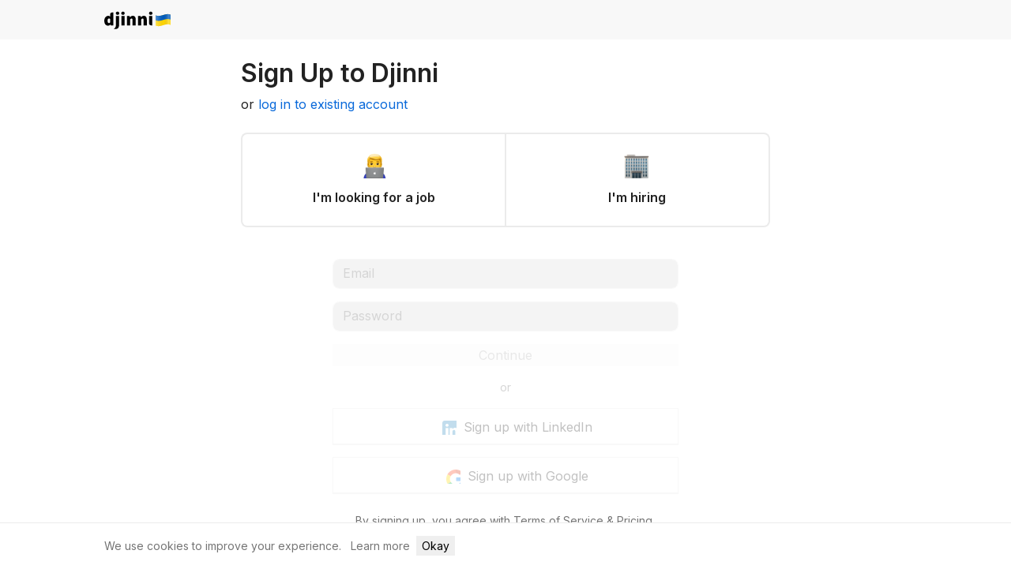

--- FILE ---
content_type: text/html; charset=utf-8
request_url: https://djinni.co/signup?lang=en&from=/r/109510-lead-of-direct-search-recruitment-at-finders-/
body_size: 6060
content:


















<!doctype html>
<html lang="en">
  <head><!-- ✨🧞‍♂️✨ 2 -->
    <title>
  Sign Up to Djinni
</title><meta charset="utf-8">
<meta http-equiv="x-ua-compatible" content="ie=edge">
<meta name="viewport" content="width=device-width, initial-scale=1">


  
    <meta name="robots" content="noindex, follow">
  

  
  <meta name="ahrefs-site-verification" content="e3fb4f761d8fc47e3989aa951de60e8790deb948c9050a096c02e8c189ed4d54">
  <meta name="google-translate-customization" content="43b319e88d47400c-2c58b02d438c987e-gbc703ae24e1d942c-9"/>

    

    
  <meta property="og:type" content="product">
  <meta property="og:title" content="Sign Up to Djinni">
  <meta property="og:description"
        content="Jobs in Ukrainian IT and remote, anonymous job search for developers.">
<meta name="application-name" content="&nbsp;"/>
<meta name="msapplication-TileColor" content="#4859FF" />
<meta name="msapplication-square310x310logo" content="/static/favicons/v03/mstile-310x310.png" />
<meta name="msapplication-square150x150logo" content="/static/favicons/v03/mstile-150x150.png" />
<meta name="msapplication-TileImage" content="/static/favicons/v03/mstile-144x144.png" />
<meta name="msapplication-square70x70logo" content="/static/favicons/v03/mstile-70x70.png" />

<link rel="apple-touch-icon-precomposed" sizes="152x152" href="/static/favicons/v03/apple-touch-icon-152x152.png" />
<link rel="apple-touch-icon-precomposed" sizes="144x144" href="/static/favicons/v03/apple-touch-icon-144x144.png" />
<link rel="apple-touch-icon-precomposed" sizes="120x120" href="/static/favicons/v03/apple-touch-icon-120x120.png" />
<link rel="apple-touch-icon-precomposed" sizes="114x114" href="/static/favicons/v03/apple-touch-icon-114x114.png" />
<link rel="apple-touch-icon-precomposed" sizes="76x76" href="/static/favicons/v03/apple-touch-icon-76x76.png" />
<link rel="apple-touch-icon-precomposed" sizes="72x72" href="/static/favicons/v03/apple-touch-icon-72x72.png" />
<link rel="apple-touch-icon-precomposed" sizes="60x60" href="/static/favicons/v03/apple-touch-icon-60x60.png" />
<link rel="apple-touch-icon-precomposed" sizes="57x57" href="/static/favicons/v03/apple-touch-icon-57x57.png" />

<link rel="icon" type="image/png" href="/static/favicons/v03/favicon-196x196.png" sizes="196x196" />
<link rel="icon" type="image/png" href="/static/favicons/v03/favicon-128.png" sizes="128x128" />
<link rel="icon" type="image/png" href="/static/favicons/v03/favicon-96x96.png" sizes="96x96" />
<link rel="icon" type="image/png" href="/static/favicons/v03/favicon-32x32.png" sizes="32x32" />
<link rel="icon" type="image/png" href="/static/favicons/v03/favicon-16x16.png" sizes="16x16" /><link rel="preconnect" href="https://fonts.googleapis.com">
<link rel="preconnect" href="https://fonts.gstatic.com" crossorigin>
<link href="https://fonts.googleapis.com/css2?family=Inter:wght@400;500;600;700&display=swap" rel="stylesheet">
<link rel="stylesheet" href="/static/fonts/bi/bootstrap-icons.min.css">
<link rel="preload" href="/static/fonts/bi/fonts/bootstrap-icons.woff2" as="font" type="font/woff2" crossorigin>

		
      



  
  
  
    
      <link rel="stylesheet" href="/static/generated/css/bootstrap_4.24e304c6f1ccb236061f.css" />
    
  
  
    
      <link rel="stylesheet" href="/static/generated/css/theme.ab783451d7e394ed6085.css" />
    
  




    
      <link rel="stylesheet" href="/static/generated/css/common.87ace22dd9883e52b721.css" />
    
  
		

    
      




<script>
  window.LANG = 'en';
</script>
<script src="/static/js/jquery-3.7.1.min.js"></script>
<script src="/static/js/jquery-migrate-3.4.0.min.js"></script>
<script src="/static/js/htmx-2.0.3.min.js"></script>

    
    
      <script src="/static/generated/js/htmx_bs_tooltips.05abeb25ce581a45a204.js" hx-history="false"></script>
    
  

    
    
      <script src="/static/generated/js/htmx_loader.70aac038578ee56b5c9c.js" hx-history="false"></script>
    
  

    
    
      <script src="/static/generated/js/htmx_config.74b015142d1929cef924.js" hx-history="false"></script>
    
  


    
    
      <script src="/static/generated/js/715.54dfe5aa13e470552fce.js" hx-history="false"></script>
    
      <script src="/static/generated/js/sentry.a3cc86aa850263244f9a.js" hx-history="false"></script>
    
  



  <script src="/static/js/bootstrap4.min.js"></script>


    

		

    

		
      
          <script>(function(w,d,s,l,i){w[l]=w[l]||[];w[l].push({'gtm.start':
new Date().getTime(),event:'gtm.js'});var f=d.getElementsByTagName(s)[0],
j=d.createElement(s),dl=l!='dataLayer'?'&l='+l:'';j.async=true;j.src=
'https://www.googletagmanager.com/gtm.js?id='+i+dl;f.parentNode.insertBefore(j,f);
})(window,document,'script','dataLayer','GTM-PB353Q2');</script>
        
    

    
		
    
        
        
        
    
    <!-- Matomo -->
    <script>
      var _paq = window._paq = window._paq || [];
      _paq.push(['setDownloadExtensions', 'pdf|doc|docx|xls|xlsx|ppt|pptx|zip|rar|7z']);
      _paq.push(['setUserId', '3.144.11.47']);
      _paq.push(['setCustomDimension', 1, 'anonymous']);
      _paq.push(['setCustomDimension', 2, '']);
      _paq.push(['trackPageView']);
      _paq.push(['enableLinkTracking']);
      (function() {
        var u="//matomo.djinni.co/";
        _paq.push(['setTrackerUrl', u+'matomo.php']);
        _paq.push(['setSiteId', '1']);
        var d=document, g=d.createElement('script'), s=d.getElementsByTagName('script')[0];
        g.async=true; g.src=u+'matomo.js'; s.parentNode.insertBefore(g,s);
      })();
    </script>
    <!-- End Matomo Code -->









</head>

	<body
		hx-headers='{"X-CSRFToken": "yyxURYmYnRI0bUekLaC6FDT8VhkK1mMHJtRzWQ7o8afcFFzNNfmEyr85rFCLWygQ"}'
		hx-ext="fix-bs-tooltips, response-alerts"
		data-csrf-token="yyxURYmYnRI0bUekLaC6FDT8VhkK1mMHJtRzWQ7o8afcFFzNNfmEyr85rFCLWygQ"
		data-usertype="none"
    
    
	>
		
			<script>
	/**
		* *Warning*
		* The script applies critical styles. Keep it inline to avoid FOUC.
		*/
	(function () {
		// Load any existing theme preference from local storage
		const storedTheme = localStorage.getItem("theme");
		const isDarkMode = () => { return !!window.matchMedia && window.matchMedia("(prefers-color-scheme: dark)").matches };

		// Function to apply a theme
		function applyTheme(theme) {
			document.body.classList.remove("dark-theme", "light-theme");
			document.body.classList.add(theme + "-theme");
			document.body.setAttribute('data-bs-theme', theme);
		}

		if (storedTheme && storedTheme !== "auto") {
			applyTheme(storedTheme);
		} else if (isDarkMode()) {
			applyTheme("dark");
		}

		window.onload = function() {
			const themeSelectors = document.querySelectorAll('[data-toggle="color-theme"]');

			if (storedTheme) {
				themeSelectors.forEach(el => {el.value = storedTheme})
			}

			// Listen for changes to the theme selector
			themeSelectors.forEach((el) => {
				el.addEventListener("change", function() {
					const theme = this.value;

					localStorage.setItem("theme", theme);

					if (theme !== "auto") {
						applyTheme(theme);
					} else {
						applyTheme(isDarkMode() ? "dark" : "light");
					}
				});
			})

			if (window.matchMedia) {
				// Listen for changes in the user's preferred color scheme
				const matchMedia = window.matchMedia('(prefers-color-scheme: dark)');
				if (matchMedia.addEventListener) {
					matchMedia.addEventListener('change', changeTheme);
				} else {
					// Deprecated in favor of addEventListener but still used by Safari
					matchMedia.addListener(changeTheme);
				}
			}

			// Respond to a change in the value of the 'prefers-color-scheme' media feature
			function changeTheme(e) {
				const storedTheme = localStorage.getItem("theme")
				if (storedTheme && storedTheme !== "auto") return;

				if (e.matches) {
					applyTheme("dark");
				} else {
					applyTheme("light");
				}
			}
		}
	})();
</script>
		

    <div class="wrapper ">
      <div class="page-head">
        
          
                




          
          
        
        
          
        
        
              
    <nav class="nav navbar navbar-light bg-light-custom" role="navigation">
      <div class="container">
        <div class="navbar-header pull-left">
          <a href="/signup?lang=en&amp;from=/r/109510-lead-of-direct-search-recruitment-at-finders-/" class="navbar-brand">djinni.co</a>
        </div>
      </div> <!-- ./container -->
    </nav>

        <div id="content-head" class="mb-4"></div>
      </div>

			<div class="container">
				<div id="htmx-top-alerts"></div>
				
					
  
  <div
    id=""
    class="toast position-fixed js-toast-success"
    role="alert"
    aria-live="assertive"
    aria-atomic="true"
    data-autohide="true"
    data-delay="3000"
  >
    <div class="d-flex align-items-center alert-success">
      <div class="toast-body" data-default-message=""></div>
      <button
        type="button"
        class="mx-2 mb-1 close d-none" 
        data-dismiss="toast" aria-label="Close"
      >
        <span aria-hidden="true">&times;</span>
      </button>
    </div>
  </div>

  
  <div
    id=""
    class="toast position-fixed js-toast-error"
    role="alert"
    aria-live="assertive"
    aria-atomic="true"
    data-autohide="true"
    data-delay="3000"
  >
    <div class="d-flex align-items-center alert-danger">
      <div class="toast-body" data-default-message="Error">Error</div>
      <button
        type="button"
        class="mx-2 mb-1 close d-none" 
        data-dismiss="toast" aria-label="Close"
      >
        <span aria-hidden="true">&times;</span>
      </button>
    </div>
  </div>


          
    
    
      <script src="/static/generated/js/htmx_response_alerts.fca9b3f774d18f957359.js" hx-history="false"></script>
    
  
				
				
			</div>
      

      <div class="page-content">
        
  <div class="container">
      <div class="row">
        <div 
          class="loginpage-wrapper
            
              col-md-8 offset-md-2
            
          "
        >
          
          
          <div class="mb-4 ">
            <h1>Sign Up to Djinni</h1>
            
            
              <div>
                or
                <a
                  href="/login"
                  class="js-analytics-event"
                  data-analytics="auth_event"
                  data-json-parameter='{ "action": "login", "from_page": "signup_form" }'
                >
                  log in to existing account
                </a>
              </div>
            
          </div>

          <form
            method="post" 
            id="signup"
          >
            
              <div>
                
                  <div class="role-select ">
                    <div class="role-select-item role-select-item_left">
                      <input
                        type="radio"
                        name="account_type"
                        id="account_type_candidate"
                        value="candidate"
                        form="signup"
                        
                        required
                      >
                      <label for="account_type_candidate">
                        <span class="role-select-img">
                          <img src="/static/images/icons/emoji-laptop-man.png" alt="">
                        </span>
                        <span class="role-select-title font-weight-600">
                          I'm looking for a job
                        </span>
                      </label>
                    </div>
                    <div class="role-select--separator"></div>
                    <div class="role-select-item role-select-item_right">
                      <input
                        type="radio"
                        name="account_type"
                        id="account_type_recruiter"
                        value="recruiter"
                        
                        form="signup"
                        required
                      >
                      <label for="account_type_recruiter">
                        <span class="role-select-img">
                          <img src="/static/images/icons/emoji-office-building.png" alt="">
                        </span>
                        <span class="role-select-title font-weight-600">
                          I'm hiring
                        </span>
                      </label>
                    </div>
                  </div>
                
                
  

              </div>
            

            <div class="row">
              <div
                
                  class="col-md-8 offset-md-2"
                
              >
                <div class="signup-form "">
                  <div>
                    
                    <div class="form-group ">
                      <input class="form-control"
                        id="email"
                        name="email"
                        type="email"
                        placeholder="Email"
                        value=""
                      >
                      
  <p class="help-block" style="display: none;" id="p_empty_email">
    <span class="small text-danger">
      Please fill in this field.
    </span>
  </p>

                      
  

                    </div>
                    
                    <div class="form-group ">
                      <input class="form-control ph-no-capture"
                        id="password"
                        name="password"
                        type="password"
                        placeholder="Password"
                      >
                      
  <p class="help-block" style="display: none;" id="p_empty_password">
    <span class="small text-danger">
      Please fill in this field.
    </span>
  </p>

                      
  

                      
  

                    </div>

                    
                    
                  
                    <div>
                      <button class="btn btn-primary btn-block js-send-btn" type="submit" style="min-width: 100px">
                        
                          Continue
                        
                      </button>
                    </div>
                  </div> 

                  
                    
                    <div>
                      <div class="mb-3 mt-3">
                        <div class="text-center text-secondary font-size-small">
                          or
                        </div>
                      </div>
                      
                        
                            
  
  <button
    class="btn btn-default btn-block btn-social-login js-analytics-event mb-3"
    type="submit"
    name="social_auth"
    value="linkedin"
    data-analytics="auth_event"
    data-json-parameter='{ "action": "signup", "provider": "linkedin", "from_page": "signup_form", "block": "social_auth" }'
  >
    <i class="icon-social-login icon-social-login__linkedin"></i>
    Sign up with LinkedIn
  </button>

                          
                            
  
  <button
    class="btn btn-default btn-block btn-social-login js-analytics-event mb-3"
    type="submit"
    name="social_auth"
    value="google"
    data-analytics="auth_event"
    data-json-parameter='{ "action": "signup", "provider": "google", "from_page": "signup_form", "block": "social_auth" }'
  >
    <i class="icon-social-login icon-social-login__google"></i>
    Sign up with Google
  </button>

                          
                      
                    </div> 
                  
                </div>
              
                <div class="mt-3 text-center">
                  
                    <div class="text-secondary font-size-small mt-4" id="terms-of-use">
                      By signing up, you agree with <a class="text-secondary text-decoration-underline" href="/terms-of-use" target="_blank">Terms of Service</a> & <a class="text-secondary text-decoration-underline" href="/pricing" target="_blank">Pricing</a>.
                    </div>
                  
                </div>
              </div>
            </div>

            <input type='hidden' name='csrfmiddlewaretoken' value='yyxURYmYnRI0bUekLaC6FDT8VhkK1mMHJtRzWQ7o8afcFFzNNfmEyr85rFCLWygQ' />
          </form>

        </div>
      </div>
  </div>

      </div>

			
				<div class="site-footer__wrapper">
  <footer id="site_footer" class="site-footer text-secondary border-top pt-3 pb-3 font-size-small fs-5 mt-5">
    <div class="container">
      <div class="row justify-content-between align-items-center gap-1">
        <div class="col-lg-auto">
          <div class="row">
            <div class="col-sm-auto mb-sm-0 mb-2">
              <a id="intercom-link" role="button" href="#" class="text-secondary">magic@djinni.co</a>
            </div>
            <div class="col-sm-auto mb-sm-0 mb-2">
              <a href="/pricing" class="text-secondary">
                Terms of Use
              </a>
            </div>

            <div class="col-sm-auto mb-sm-0 mb-2">
              <a href="https://djinni.nolt.io/trending" target="_blank" class="text-secondary">Suggest an idea</a>
            </div>

            <div class="col-sm-auto mb-sm-0 mb-2">
              <a href="/jobs/europe-remote/" class="text-secondary">Remote tech jobs in Europe</a>
            </div>

            
          </div>
        </div>
      </div>
    </div>
  </footer>
</div>
			

      <div id="htmx-modal" class="modal modal-lg" tabindex="-1" aria-hidden="true">
        <div class="modal-dialog">
          <div class="modal-content" id="htmx-modal-content"></div>
        </div>
      </div>

			
    </div>

    

    
      
		  
    

		

  		
    
    
      <script src="/static/generated/js/actions.b303b47457f0bebace67.js" hx-history="false"></script>
    
  
      
    
    
      <script src="/static/generated/js/track_event.e794ffdbc6decfb221ed.js" hx-history="false"></script>
    
  
      
    
    
      <script src="/static/generated/js/inner.8ca255bcb87867b999d4.js" hx-history="false"></script>
    
  
    

		
  <script type="text/javascript">
    $(document).ready(function() {
      let $email = $("#email");
      let $password = $("#password");
      let $signup_form = $(".signup-form");

      $(".js-send-btn").on("click", function(e) {
        if ($email.val() === "") {
          if (!$email.parent().hasClass(".has-error")) {
            $email.parent().addClass("has-error");
            $("#p_empty_email").show();
          }
          e.preventDefault();
        }
        if ($password.val() === "") {
          if (!$password.parent().hasClass(".has-error")) {
            $password.parent().addClass("has-error");
            $("#p_empty_password").show();
          }
          e.preventDefault();
        }
      });
      
      $email.on("change keyup", function() {
        $email.parent().removeClass("has-error");
        $("#p_empty_email").hide();
      });
      
      $password.on("change keyup", function() {
        $("#p_empty_password").hide();
        $password.parent().removeClass("has-error");
      });
      
      $("button[data-loading-text]").on("click", function() {
        dj.disable_button($(this));
      });

      // change email placeholder and show/hide EDRPOU field
      const $acc_type = $('[name="account_type"]')
      const $edrpou_field = $("#edrpou-field");
      
      $acc_type.on("change", function() {
        let acc_value = $(this).val();
        let $email_input = $("[name=\"email\"]");
        let $role_select = $(".role-select");

        if (acc_value === "recruiter") {
          $email_input.attr("placeholder", 'Corporate email');
          if ($edrpou_field.length) {
            $edrpou_field.show();
          }
        } else {
          $email_input.attr("placeholder", "Email");
          if ($edrpou_field.length) {
            $edrpou_field.hide();
            $("#edrpou").val(""); // Clear EDRPOU value when switching to candidate
          }
        }

        if ($role_select.length) {
          $role_select.addClass("role-select--active");
        }

        if ($signup_form.length && !$signup_form.hasClass("signup-form--active")) {
          $signup_form.addClass("signup-form--active");

          $signup_form.find("input, button").each(function() {
            $(this).removeAttr("disabled");
          });
        }
      });

      // Show EDRPOU field if recruiter is already selected on page load
      if ($acc_type.filter(':checked').val() === 'recruiter' && $edrpou_field.length) {
        $edrpou_field.show();
      }
      
      
      if ($signup_form.length && !$signup_form.hasClass("signup-form--active")) {
        $signup_form.find("input, button").each(function() {
          $(this).attr("disabled", "disabled");
        });
      }
      
    });
  </script>


    

		
			
  
  

		


    
      <!-- Cookies consent popup -->
      <div id="cookie-consent" class="fixed-bottom bg-white bg-body border-top py-3" style="z-index: 1050; display: none;">
    <div class="container">
        <div class="d-flex flex-column flex-sm-row align-items-center gap-2 fs-6" style="font-size: 14px;">
            <div class="text-secondary mr-2">We use cookies to improve your experience.</div>
            
              <div class="col-auto px-1">
                <a href="/help/privacy" class="text-secondary">Learn more</a>
              </div>
            
            <div class="col-auto px-1">
              <button onclick="acceptCookies()" class="btn btn-primary btn-sm">Okay</button>
            </div>
        </div>
    </div>
</div>

<script>
  function acceptCookies() {
      localStorage.setItem('cookieConsent', 'true');
      document.getElementById('cookie-consent').style.display = 'none';
  }

  // Show banner if consent not given
  if (!localStorage.getItem('cookieConsent')) {
      document.getElementById('cookie-consent').style.display = 'block';
  }
</script>
    
  </body>
</html>

--- FILE ---
content_type: text/css
request_url: https://djinni.co/static/generated/css/theme.ab783451d7e394ed6085.css
body_size: 19843
content:
@font-face{font-display:block;font-family:djinni-icons;font-style:normal;font-weight:400;src:url(/static/generated/fonts/a263099a912806520eaf.ttf?x8ka94) format("truetype"),url(/static/generated/fonts/fca31a8f06be806933b5.woff?x8ka94) format("woff"),url(/static/generated/fonts/f7b873c4c775e5e987ab.svg?x8ka94#djinni-icons) format("svg")}.dj-ic{speak:never;-webkit-font-smoothing:antialiased;-moz-osx-font-smoothing:grayscale;font-family:djinni-icons!important;font-style:normal;font-variant:normal;font-weight:400;line-height:1;text-transform:none}.dj-ic-magnifying-glass:before{color:#aaa;content:""}.dj-ic-arrow-left:before{color:#757575;content:""}.dj-ic-bubbles_2:before{color:#bbb;content:""}.dj-ic-checkmark-double-small:before{color:#aaa;content:""}.dj-ic-checkmark-small:before{color:#aaa;content:""}.dj-ic-ic_chevron-down-small:before{color:#aaa;content:""}.dj-ic-globus:before{color:#bbb;content:""}.dj-ic-macbook:before{color:#bbb;content:""}.dj-ic-square-check:before{color:#000;content:""}.dj-ic-suitcase-work:before{color:#bbb;content:""}.dj-ic-triangle-exclamation_24:before{color:#757575;content:""}.dj-ic-bubbles:before{color:#bbb;content:""}.dj-ic-crown:before{color:#bbb;content:""}.dj-ic-earth:before{color:#bbb;content:""}.dj-ic-bookmark:before{content:""}.dj-ic-bookmark-fill:before{content:""}.dj-ic-arrow-down-circle:before{content:""}.dj-ic-arrow-up-circle:before{content:""}.dj-ic-bell-off:before{content:""}.dj-ic-bell:before{content:""}.dj-ic-bubbles1:before{content:""}.dj-ic-buildings:before{content:""}.dj-ic-chart:before{content:""}.dj-ic-minus-circle:before{content:""}.dj-ic-plus-circle:before{content:""}.dj-ic-profile-circle:before{content:""}.dj-ic-plus-circle-fill:before{content:""}.dj-ic-minus-circle-fill:before{content:""}.dj-ic-arrow-up-circle-fill:before{content:""}.dj-ic-check-circle:before{content:""}.dj-ic-close-circle:before{content:""}.dj-ic-switch-off:before{content:""}.dj-ic-switch-on:before{content:""}.dj-ic-chevron-down-small:before{content:""}.dj-ic-search:before{content:""}.dj-ic-more:before{content:""}.dj-ic-delete:before{content:""}.dj-ic-warning:before{content:""}.dj-ic-thumbs_down:before{content:""}.dj-ic-document:before{content:""}.dj-ic-note:before{content:""}.dj-ic-unread1:before{content:""}.dj-ic-unread:before{content:""}.dj-ic-archive_box:before{content:""}.dj-ic-ai_profile:before{content:""}.dj-ic-people:before{content:""}.dj-ic-application:before{content:""}.dj-ic-decline:before{content:""}.dj-ic-person:before{content:""}.dj-ic-message:before{content:""}.dj-ic-chat:before{content:""}.dj-ic-paper_plane:before{content:""}.dj-ic-tg:before{content:""}.dj-ic-suit:before{content:""}.dj-ic-dollar:before{content:""}.dj-ic-email:before{content:""}.dj-ic-globe:before{content:""}.dj-ic-list:before{content:""}.dj-ic-link:before{content:""}.dj-ic-phone:before{content:""}.dj-ic-gh:before{content:""}.dj-ic-attachment:before{content:""}.dj-ic-write:before{content:""}.dj-ic-strikethrough:before{content:""}.dj-ic-glasses:before{content:""}.alert-fixed{margin:0 auto;max-width:80%;position:fixed;right:2%;top:70px;width:500px;z-index:2000}.alert-accent{background:#f0f8ff;color:#483d8b}.alert-accent a,.alert-accent p{color:#483d8b}.alert-safety{background-color:var(--gray-lightest);border-color:var(--light)}.alert-verified{vertical-align:middle}.alert-info-no-bg{background:transparent;color:inherit}.alert-info-no-bg a{text-decoration:underline}.alert-hint{margin-top:10px}.alert-radio-wrapper{text-align:left}.alert-flex-wrapper{align-items:center;display:flex;flex-direction:column}.alert-dismissible{padding-right:35px}@media screen and (min-width:768px){.alert-safety,.alert-verified{padding:12px 60px 12px 20px}}@media screen and (max-width:767px){.alert-with-btns .btn{width:100%}.alert .separate-space{display:none}}.analytics-preview{align-items:center;background:var(--white);border-radius:5px;display:flex;flex-direction:row;margin-bottom:14px;max-width:100%;padding:12px;text-decoration:none}.analytics-preview .img{flex:40px 0 0;margin-right:15px}.analytics-preview .img img{display:block;height:40px;width:40px}.analytics-preview .title{color:var(--dark);display:block;font-size:14px;font-weight:700}.analytics-preview .title:hover{text-decoration:underline}.analytics-preview:hover .show-more{color:var(--primary)}.analytics-preview .description{color:#82829a;font-size:13px;line-height:1.2em}.analytics-preview .show-more{color:#337ab7}.errorbox,.hintbox{border-radius:10px;padding:20px 30px}.hintbox{background-color:var(--gray-lightest)}.errorbox{background-color:var(--white);border:1px solid var(--danger);border-left-width:10px;border-radius:10px;padding:20px 20px 20px 30px}.errorbox ul>li{color:var(--danger);margin:20px 0}.errorbox ul,.hintbox ul{padding:0}.hintbox ul>li{color:var(--gray-600);margin:20px 0}.errorbox ul li:last-of-type,.hintbox ul li:last-of-type{margin-bottom:0}.hintbox h5{margin:0}.hintbox .item{margin:20px 0;width:100%}.hintbox .item:last-of-type{margin-bottom:5px}.hintbox .item .title{font-size:var(--font-base);margin:0}.hintbox .item .title small{font-weight:700}.hintbox .item .title small,.hintbox .subtitle{color:var(--gray-600);font-size:var(--font-small)}.hintbox .subtitle{margin:0}.btn-default,.btn-light{background-color:var(--body-bg)}.light-button{background:rgba(51,122,183,.1);border-radius:5px;display:inline-block;margin:10px 0;padding:5px 10px}.btn-primary-custom{background-color:#432092;border-color:#432092;color:#fff}.btn-primary-custom.focus,.btn-primary-custom:focus,.btn-primary-custom:hover{background-color:#5629bc;border-color:#301768;color:#fff}.btn-primary-custom.focus,.btn-primary-custom:focus{box-shadow:0 0 0 .2rem rgba(95,65,162,.5)}.btn-primary-custom.disabled,.btn-primary-custom:disabled{background-color:#432092;border-color:#432092;color:#fff}.btn-primary-custom:not(:disabled):not(.disabled).active,.btn-primary-custom:not(:disabled):not(.disabled):active,.show>.btn-primary-custom.dropdown-toggle{background-color:#301768;border-color:#2b155e;color:#fff}.btn-primary-custom:not(:disabled):not(.disabled).active:focus,.btn-primary-custom:not(:disabled):not(.disabled):active:focus,.show>.btn-primary-custom.dropdown-toggle:focus{box-shadow:0 0 0 .2rem rgba(95,65,162,.5)}.btn-default{border-color:#333;color:#333}.btn-default:hover{background-color:#fff;border-color:#cbcbcb;color:#333}.btn-default.focus,.btn-default:focus{box-shadow:0 0 0 .2rem rgba(51,51,51,.5)}.btn-default.disabled,.btn-default:disabled{background-color:transparent;color:#333}.btn-default:not(:disabled):not(.disabled).active,.btn-default:not(:disabled):not(.disabled):active,.show>.btn-default.dropdown-toggle{background-color:#fff;border-color:#cbcbcb;color:#222}.btn-default:not(:disabled):not(.disabled).active:focus,.btn-default:not(:disabled):not(.disabled):active:focus,.show>.btn-default.dropdown-toggle:focus{box-shadow:0 0 0 .2rem rgba(51,51,51,.5)}.btn-default.active,.btn-default.dropdown-toggle,.btn-default:active{color:#333!important}.btn-default{border:1px solid #ebebeb;box-shadow:0 1px 1px rgba(0,0,0,.1)}.candidate-profile-page div.faq h4{padding-top:15px}.candidate-profile-page .input.salary{width:80px}.candidate-profile-page ul.list-unstyled li label{display:inline-block}.candidate-profile-page p.preview{font-size:.9em;white-space:pre-wrap}.candidate-profile-page .charsLeft-warn{font-size:.9em;margin-bottom:0;margin-top:.75em}.candidate-profile-page .errorbox{display:none;margin-bottom:40px}.candidate-profile-page .visible{display:block}.candidate-profile-page .delete-link{color:var(--gray-600);display:block;float:left}.candidate-profile-page .logout-link{color:var(--gray-600);float:left;margin-top:30px}.candidate-profile-page .logout-link:hover{text-decoration:none}.candidate-profile-page .delete-link:hover{color:var(--danger);text-decoration:none}.candidate-profile-page .profile--title-secondary{margin-top:15px}.candidates-legacy-search{display:none}@media(max-width:767px){.candidates-legacy-search{display:unset}}.candidates-form--search{margin:0;width:100%}.candidates-form--search-options{border:1px solid var(--gray-lightest);border-radius:12px;border-top:none;border-top-left-radius:0;border-top-right-radius:0;margin:0 0 12px;padding:8px 4px 0}.candidates-form--search-options label{font-weight:400}.wrapper .tagify-regions.tagify{height:auto;margin-left:-12px;max-height:none;min-height:38px;padding-left:.5rem;width:calc(100% + 12px)}.wrapper .tagify-regions.tagify .tagify__input{font-size:16px;min-width:110px}.wrapper .tagify-regions.tagify .tagify__input:before{color:var(--gray-600);font-size:16px}.wrapper .tagify .tagify__tag{opacity:.85}.charcount-wrapper{color:var(--gray-600);display:none;font-size:var(--font-small);margin:.75em 0 .33em}.charcount-warning span{color:var(--warning)}.charcount-danger span{color:var(--danger);font-weight:700}.charcount-danger,.charcount-warning{display:block}:root{--proposal-hover:#fafafa}.dark-theme,[data-bs-theme=dark]{--proposal-hover:#444}.chats-wrapper .container{max-width:1240px}.chats{--inbox-unread-bg:rgba(3,102,214,.06);--inbox-msg-color:var(--gray-600);--inbox-msg-hover-color:var(--gray-700);--inbox-unread-msg-color:var(--gray-900)}.dark-theme .chats{--inbox-unread-bg:rgba(87,166,255,.2)}.chats .name-is-favorite{display:none}.chats .is-favorite .name-is-favorite{display:inline}.chat-list-wrapper.loading{opacity:.5;position:relative}.chat-list-wrapper.loading:before{content:"";height:100%;left:0;position:absolute;top:0;width:100%;z-index:2000}.chat-list-wrapper.loading:after{animation:spinner-border .75s linear infinite;border:.25em solid;border-radius:50%;border-right:.25em solid transparent;content:"";height:2rem;left:50%;margin-left:-1rem;position:fixed;top:40vh;width:2rem;z-index:2020}.chat-list-wrapper .loading-before{position:relative}.chat-list-wrapper .loading-before:before{content:"";height:100%;left:0;position:absolute;top:0;width:100%;z-index:1500}.chats-folder>.chat-item:first-child{border-top:0}.chats-header+.chat-item{border-top:0;margin-top:0}.chat-item:last-child{border-bottom-left-radius:.4375rem;border-bottom-right-radius:.4375rem}.chat-item:hover{background:var(--proposal-hover)}.chat-item--hide-animation{background-color:#fff8c5;border:0!important;max-height:0;opacity:.5;overflow:hidden;padding:0!important;transition:max-height .3s ease-in,padding .3s ease-in,opacity .3s ease-in}.chat-item__body{flex-grow:1}.hover-underline:hover{text-decoration:underline}.cursor-pointer{cursor:pointer}.thread-note{display:inline-flex;font-size:var(--font-small)}.thread-note .thread-note__btn{background:transparent;border:none;border-radius:0;line-height:1.25rem;padding:0;text-decoration-color:var(--gray-300);text-decoration-line:underline;text-decoration-style:dashed}.thread-note .thread-note__form,.thread-note.show-form .thread-note__btn{display:none}.thread-note.show-form .thread-note__form{display:block}@media(min-width:768px){.thread-note-empty{display:none}}@media(max-width:767px){.thread-note-empty{display:none}}@media(min-width:768px){.chats-actions{display:none;justify-content:flex-end;position:absolute;right:1.5rem;top:1.5rem;z-index:10}.chat-item:focus .chats-actions,.chat-item:focus-within .chats-actions,.chat-item:hover .chats-actions{display:block}}.chats-actions .chats-actions-wrapper{display:flex}@media(min-width:768px){.chats-actions .chats-actions-wrapper{background:var(--body-bg);box-shadow:0 0 8px 0 rgba(0,0,0,.04),0 0 0 1px rgba(0,0,0,.04);width:auto}}.chats-actions .chats-action-item{align-items:center;background:transparent;border-radius:.25rem;display:flex;font-size:1.5rem;height:40px;justify-content:center;width:40px}.chats-actions .chats-action-item:hover{background:var(--gray-100)!important}.chats-header{background:var(--body-bg);border-radius:.5rem .5rem 0 0;min-height:3.5rem;top:0;z-index:20}.chats-header.opened_filters .chats-header-top{flex-grow:1}@media(max-width:767px){.chats-header{min-height:auto;top:0}}.chats-header-top{min-height:3.5rem}@media(max-width:767px){.chats-header-top{min-height:auto}}.quick-reply-form .quick-reply__input-group[aria-expanded=true] .quick-reply__textarea{border-bottom-left-radius:0!important;border-bottom-right-radius:0!important}.quick-reply-form .quick-reply__textarea{height:40px;min-height:40px;padding-right:50px;width:100%}.quick-reply-form .quick-reply__submit-btn{height:38px;position:absolute;right:1px;top:1px;z-index:8}.quick-reply-form .quick-reply__dropdown{border-top-left-radius:0;border-top-right-radius:0;display:block;margin-top:-1px;max-height:150px;overflow-y:auto;width:100%;z-index:10}@media(max-width:767px){.bulk-actions-list,.select-all-checkbox{align-items:center;display:flex;min-height:3.5rem}}.select-all-checkbox{left:-.25rem;position:relative}@media(max-width:767px){.bulk-actions-list{padding-bottom:.5rem}.bulk-actions-list li{width:100%}}.chat-item{border-top:1px solid var(--border-color);display:grid;grid-template-areas:"checkbox avatar candidate_name main main" "checkbox avatar details main main" ". . details main main";grid-template-columns:2.25rem 4rem 17.75rem auto 7.5rem;grid-template-rows:1.5rem 1.5rem auto;margin-top:-1px}@media(max-width:767px){.chat-item{display:grid;grid-template-areas:"avatar candidate_name checkbox" "details details details" "status status status" "main main main" "actions actions actions";grid-template-columns:64px auto 40px;grid-template-rows:auto}.chat-item .chats-actions{grid-area:actions;position:relative}}.chat-item--compact{grid-template-columns:2.25rem 3.6rem 14.05rem auto 7.5rem;grid-template-rows:1.25rem 1.25rem auto;line-height:1.25rem;padding:1.25rem}@media(max-width:767px){.chat-item--compact{display:grid;grid-template-areas:"avatar candidate_name checkbox" "details details details" "status status status" "main main main" "actions actions actions";grid-template-columns:64px auto 40px;grid-template-rows:auto}.chat-item--compact .userpic-wrapper.userpic_sm_2{height:50px;width:50px}}.chat-checkbox{grid-area:checkbox}.chat-checkbox input{height:1rem;width:1rem}@media(max-width:767px){.chat-checkbox{text-align:right}}.chat-candidate-name{grid-area:candidate_name}.chat-header .chat-header-name{max-width:13.5rem}@media(max-width:767px){.chat-header .chat-header-name{max-width:11.5rem}}.chat-header .chat-header-icon{flex-basis:18px;flex-shrink:0}.chat-header .chat-header-cv{flex-basis:20px;flex-shrink:0}.chat-details{grid-area:details}.chat-status{line-height:1.5rem;margin-left:auto}.chat-avatar{grid-area:avatar}.chat-avatar .userpic-image{object-fit:cover}.chat-candidate-details{font-variant-numeric:lining-nums tabular-nums;grid-area:details;line-height:1.25rem}.chat-candidate-details:first-letter{text-transform:uppercase}.chat-main{grid-area:main}.status-bullet{border-radius:50%;display:inline-block;height:.5rem;vertical-align:middle;width:.5rem}.bulk-action-btn{align-items:center;background:none;border:none;color:var(--gray-600);display:inline-flex;gap:.25rem;padding:0}.bulk-action-btn .icon,.bulk-action-btn i{font-size:1.1rem}.bulk-action-btn:hover span{text-decoration:underline}.actions-menu{gap:.25rem}.search-input-wrapper{margin-bottom:0}.search-input-wrapper,.search-input-wrapper *{cursor:pointer}@media(max-width:767px){.search-input-wrapper{margin-top:1rem;min-width:100%}}.search-input-wrapper .search-input-icon{left:.75rem;top:50%;transform:translateY(-50%)}.search-input-wrapper button{background:none;border:none;display:block;padding:0}.search-input-wrapper input{background:transparent!important;border:1px solid var(--gray-150);cursor:auto;display:inline-block;min-width:20rem;padding-left:40px;vertical-align:middle}@media(max-width:767px){.search-input-wrapper input{min-width:100%}}.search-input-wrapper input:focus~button,.search-input-wrapper input:valid~button{z-index:5}.chat-item .status-bullet{display:none}.chat-main-text{word-wrap:break-word;color:var(--inbox-msg-color);max-width:100%;word-break:break-word}.chat-main-text:focus,.chat-main-text:hover{color:var(--inbox-msg-hover-color)}.chat-job-position{margin-bottom:2px}.chat-item--new{background:var(--inbox-unread-bg);color:var(--gray-900)}.chat-item--new,.chat-item--new+.chat-item{border-color:var(--inbox-unread-bg)}.chat-item--new .status-bullet{display:inline-block}.chat-item--new .chat-main-text,.chat-item--new .chat-main-text:focus,.chat-item--new .chat-main-text:hover{color:var(--inbox-unread-msg-color)}.chat-item--new:hover{background:rgba(3,102,214,.085)}.dark-theme .chat-item--new:hover{background:rgba(87,166,255,.25)}.inbox-wrapper{margin-top:-1.5rem}.inbox-nav{margin-bottom:2rem}.inbox-nav .inbox-nav-dropdown-menu{max-height:50vh;overflow-y:auto}.inbox-nav .nav-dj-tabs:before{bottom:1px}.inbox-nav .nav-dj-tabs .nav-link{padding:1rem 0 calc(1rem - 4px)}.inbox-nav .nav-dj-tabs .nav-link.active{border-color:var(--gray-900)}@media(max-width:767px){.inbox-nav{margin-top:-.5rem;max-width:100%;overflow-x:auto;padding-bottom:.5rem;white-space:nowrap}.inbox-nav .nav-dj-tabs{flex-wrap:nowrap}.inbox-nav .nav-dj-tabs .nav-link.active{border-color:#fe6148}.inbox-nav .inbox-nav-dropdown{position:static!important}.inbox-nav .inbox-nav-dropdown-menu{margin-top:.5rem;position:static!important;transform:unset!important}}.dark-theme .chats-search-form input{background:transparent!important}.chat-item-link{font-size:.75rem;height:100%;left:0;opacity:0;padding:.2rem .5rem;position:absolute;top:0;width:100%}.inbox-filters-dropdown-menu{max-height:50vh;min-width:220px;overflow-y:auto}.inbox-filters--english .dropdown-item:nth-of-type(6){border-bottom:1px solid #ebebeb;margin-bottom:.5rem;padding-bottom:.5rem}.chats-filters-wrapper{flex-grow:1}.chats-filters,.chats-filters_with_relevance{min-height:3.5rem}@media(min-width:768px){.chats-filters,.chats-filters_with_relevance{flex-wrap:wrap;padding:.5rem 0;row-gap:.5rem}.chats-filters .inbox-filters-dropdown,.chats-filters_with_relevance .inbox-filters-dropdown{max-width:30%}.chats-filters .inbox-filters-dropdown>.btn,.chats-filters_with_relevance .inbox-filters-dropdown>.btn{max-width:100%}}.chats-filters input::placeholder,.chats-filters_with_relevance input::placeholder{text-transform:capitalize}@media(max-width:767px){.chats-filters,.chats-filters--inner{border-bottom:1px solid #ebebeb;max-width:100%;overflow-x:auto;padding-bottom:1rem;padding-top:.5rem;white-space:nowrap}.chats-filters .inbox-filters-dropdown-menu,.chats-filters--inner .inbox-filters-dropdown-menu{margin-top:.5rem;position:static!important;transform:unset!important}}.inbox-filters-btn-text{font-size:var(--font-small);max-width:250px;overflow:hidden;text-overflow:ellipsis;white-space:nowrap}.inbox-filter-active .inbox-filters-btn-text{max-width:180px}.chats--bucket-search .chat-checkbox{display:none}.inbox-filters-btn{padding:4px 10px}.bg-unmatched{background:#fadede;color:#8f2929}.bg-unmatched,.bg-unmatched-orange{border-radius:.25rem;padding:2px 5px}.bg-unmatched-orange{background:#f5dfcc;color:#452a13}.btns-toggle-inbox-list.loading:after{left:50%;margin-left:-1rem;margin-top:-1rem;position:absolute;top:50%}.irrelevant-check{pointer-events:none;visibility:hidden}@media(min-width:768px){.chats--compact .chats-actions{right:1.25rem;top:1.25rem}}.chats--compact .chat-details{line-height:1.25rem}.chats--compact .thread-note .thread-note__btn{max-width:32rem;text-decoration:none}@media(max-width:767px){.chats--compact .thread-note .thread-note__btn{max-width:20rem}}.chats--compact .chat-status{line-height:1.25rem}@media(min-width:768px){.chats--compact .thread-note{max-width:23rem}}@media(max-width:767px){.chats--compact .chat-main{display:flex;flex-direction:column}.chats--compact .chat-main>div{order:4}.chats--compact .chat-main .chat-candidate-details{margin-top:.5rem;order:1}.chats--compact .chat-main .chat-status{margin-left:0;margin-top:.5rem;order:2}.chats--compact .chat-main .chat-main-text{order:3}}.chats-filters--separator{align-self:center;background:var(--border-color);display:block;height:1rem;margin-right:.5rem;width:1px}.chats-fit-title{padding:1rem 1.5rem}.chats-fit-title.chats-fit-title_compact{padding:1rem 1.25rem}.chats-filters--other{display:flex}@media(min-width:768px){.chats-header_fit-filters,.chats-header_fit-filters .chats-filters,.chats-header_fit-filters .chats-header-top{min-height:3rem}}.inbox-filters-btn_active:after{color:var(--primary);content:"•";position:relative;right:-.25rem;top:-.25rem}@media(max-width:999px){.sidebar-nav .sidebar-item{display:inline-flex;flex-wrap:wrap;width:auto}}.sidebar-item{display:block;font-size:var(--font-small);padding:.375rem .75rem}.sidebar-item.active{background:var(--gray-lightest);border-radius:.5rem;font-weight:600}.sidebar-item a,a.sidebar-item{color:var(--gray-700);cursor:pointer}.sidebar-item a:hover,a.sidebar-item:hover{color:var(--gray-700);text-decoration:underline}.chats-search-input:focus{z-index:1002}.chats-search-menu{border-top-left-radius:0;border-top-right-radius:0;margin-top:-.1rem;max-width:600px;padding:.5rem;width:90%}.tag-item{background:var(--blue-subtle);border:1px solid var(--blue-subtle);border-radius:.25rem;padding:1px .5rem;position:relative}.tag-item.tag-item--add{background:none;border:1px dashed var(--gray-400)}.tag-item.tag-item--add:hover{border:1px dashed var(--gray-600)}.dark-theme .tag-item.tag-item--add{color:var(--white)}.tag-item .tag-name{font-weight:500}.tag-item .tag-icon{font-weight:600}.tag-item .tag-del{cursor:pointer;display:none;font-weight:600;transition:transform .2s;will-change:transform}.tag-item .tag-del:hover{transform:scale(1.3)}.tag-item.tag-item--owner:hover .tag-del{display:block}.tag-item.tag-item--owner:hover .tag-icon{display:none}.dark-theme .tag-item{color:var(--dark)}.response-quality-alert__comment{padding-top:.5rem}.dark-theme .response-quality-alert__comment{border-color:var(--gray-700)}.response-quality-alert--sent{margin:.75rem 0}@media(min-width:768px){.thread-note-opened--btn{opacity:0}.thread-note-opened--textarea:focus-within~.thread-note-opened--btn,.thread-note-opened--textarea:focus~.thread-note-opened--btn{opacity:1}}textarea.thread-note-opened--textarea{height:100px;resize:vertical}.msg-item--edit-btn{display:inline}@media(min-width:768px){.msg-item--edit-btn{display:none}.msg-item:hover .msg-item--edit-btn{display:inline}}.msg-item{margin:1rem -.5rem -.5rem;padding:.5rem}.new-message{background-color:var(--new-message-bg);border-bottom-color:var(--new-message-border);border-radius:.25rem}.dark-theme .new-message{background-color:var(--gray-150)}.new-message:hover{background-color:var(--new-message-bg-hover)}.dark-theme .new-message:hover{background-color:var(--gray-150)}.msg-textarea{border:0;border-radius:.2rem;left:-2px;line-height:24px;margin-left:2rem;overflow-y:hidden;position:relative}.msg-icon{display:flex;font-size:var(--font-h2)}@media(min-width:768px){.thread-bookmark{display:none}.thread-bookmark.in_fav,.thread-name:hover .thread-bookmark{display:block}}.msg-textarea{min-width:50%}.thread-info-list .dj-ic,.thread-info-list .icon,.thread-info-list a,.thread-info-list li{line-height:1.5rem}.thread-info-list .bi,.thread-info-list .dj-ic,.thread-info-list .icon-flag{width:1.5rem}.msg-list{border-top:1px solid #ebebeb}@media(min-width:768px){.msg-list{border-top:none}}@media(max-width:767px){.msg-alert-date{width:100%}}.msg-inner{white-space:pre-wrap}.msg-inner span{display:block;height:.5rem;width:100%}.copy-btn{cursor:pointer;display:inline-flex}.copy-btn:not(.copy-btn-visible){visibility:hidden}@media(min-width:768px){.copy-btn-wrapper:hover .copy-btn{visibility:visible}}.thread-custom-select{border-bottom:none;border-bottom-left-radius:0;border-bottom-right-radius:0}.thread-custom-select:focus{position:relative;z-index:1}.thread-custom-textarea{border-top-left-radius:0;border-top-right-radius:0}.text-info-label{width:124px}.text-info-value{max-width:190px}.text-info-value a{max-width:100%;padding-bottom:2px}@media(min-width:768px){.thread-info-wrapper{position:relative;z-index:2}.thread-info-wrapper ::-webkit-scrollbar{width:8px}.thread-info-wrapper ::-webkit-scrollbar-track{background:transparent}.thread-info-wrapper ::-webkit-scrollbar-thumb{background-color:transparent;border-radius:10px}.thread-info-wrapper:hover ::-webkit-scrollbar-thumb{background-color:rgba(0,0,0,.15)}.thread-info-wrapper ::-webkit-scrollbar-thumb:hover{background-color:rgba(0,0,0,.325)}}@media(min-width:768px){.thread-info{margin-right:-1rem;max-height:calc(100vh - 70px);overflow-y:scroll;padding-bottom:70px;padding-right:1rem;position:sticky;top:15px}}.thread-colleagues-list h5{margin-bottom:0;margin-top:.5rem}.copy-text-button{background:var(--gray-lightest);border:none;box-shadow:none;height:20px;margin:0;padding:2px;position:relative;width:20px}.copy-text-button .copy-text-icon_success{color:var(--success)}.copy-text-button .copy-text-icon_error,.copy-text-button .copy-text-icon_success,.copy-text-button.copy-text-button--success .copy-text-icon_idle{display:none}.copy-text-button.copy-text-button--success{background-color:#dff0d8;border-color:#d6e9c6;color:var(--success)}.copy-text-button.copy-text-button--success .copy-text-icon_success{display:unset}.copy-text-button.copy-text-button--error{background-color:#ffebe9;border-color:#ffebe9;color:var(--danger)}.copy-text-button.copy-text-button--error .copy-text-icon_error{display:unset}.copy-text-button--primary,.copy-text-button--primary:active,.copy-text-button--primary:focus,.copy-text-button--primary:hover{color:var(--primary)}.copy-text-button--primary .copy-text-icon_success{color:var(--success)}.copy-text-button--primary .copy-text-icon_success,.copy-text-button--primary.copy-text-button--success .copy-text-icon_idle{display:none}.copy-text-button--primary.copy-text-button--success .copy-text-icon_success{display:unset}body.dragging,body.dragging *{cursor:move!important}.dragged{opacity:.5;position:absolute;z-index:2000}.dropdown-candidates-wrapper{display:flex;flex-direction:column;justify-content:space-between}@media(min-width:640px){.dropdown-candidates-wrapper{align-items:flex-end;flex-direction:row}}.dropdown-candidates-wrapper h1{font-size:28px;line-height:36px;margin-top:10px;text-align:left}@media(min-width:640px){.dropdown-candidates-wrapper h1{font-size:36px;line-height:42px;margin-bottom:0;padding-right:.75rem}}.btn-dropdown-toggle{align-items:center;border-color:#ebebeb;border-radius:6px;box-shadow:none;display:flex;flex-shrink:0;justify-content:space-between;margin-bottom:0;padding:.75rem .75rem .75rem 1rem;width:100%}@media(min-width:640px){.btn-dropdown-toggle{margin-top:0;width:auto}}.btn-dropdown-toggle.btn:active,.btn-dropdown-toggle.btn:focus,.btn-dropdown-toggle.btn:hover{background:#fafbfc;border-color:#ebebeb;box-shadow:none}.btn-dropdown-toggle .btn-dropdown-toggle--label{color:#333;font-size:16px;line-height:1em}.btn-dropdown-toggle .btn-dropdown-toggle--caret{font-size:24px;margin-left:.5rem;transform:translateY(0)}.dropdown-candidates .dropdown-candidates--list{border:none;border-radius:6px;box-shadow:0 6px 16px rgba(0,0,0,.15);left:auto;margin:0;padding:.75rem;right:0;width:100%}@media(min-width:640px){.dropdown-candidates .dropdown-candidates--list{min-width:360px;width:auto}}.dropdown-candidates .dropdown-candidates--item{border:1px solid #ebebeb;border-radius:6px;overflow:hidden}.dropdown-candidates .dropdown-candidates--item:not(:last-child){margin-bottom:.75rem}.dropdown-candidates .dropdown-candidates--link-title{align-items:center;color:#333;display:flex;font-size:14px;line-height:1em;padding:.75rem .75rem .75rem 2.25rem;position:relative}.dropdown-candidates .dropdown-candidates--link-title:after,.dropdown-candidates .dropdown-candidates--link-title:before{border-radius:50%;content:"";position:absolute}.dropdown-candidates .dropdown-candidates--link-title:before{border:2px solid rgba(0,0,0,.15);height:16px;left:.75rem;width:16px}.dropdown-candidates .dropdown-candidates--link-title:after{background:transparent;content:"";height:8px;left:1rem;width:8px}.dropdown-candidates .dropdown-candidates--item_active .dropdown-candidates--link-title:after,.dropdown-candidates .dropdown-candidates--item_active .dropdown-candidates--link-title:before{border-color:#007bff}.dropdown-candidates .dropdown-candidates--item_active .dropdown-candidates--link-title:after{background:#007bff}.dropdown-candidates .dropdown-candidates--link-info{background:#f8fbfe;border-top:1px solid #ebebeb;color:#777;font-size:12px;line-height:16px;padding:8px .75rem}.dropdown-menu.dropdown-menu_inbox-check-all{left:auto;min-width:230px;right:0}.dropdown-menu.dropdown-menu-scrollable{-ms-overflow-style:none;max-height:10rem;overflow-y:auto;padding-bottom:0;padding-top:0;scrollbar-width:none}.dropdown-menu.dropdown-menu-scrollable::-webkit-scrollbar{display:none}.dropdown-menu.dropdown-menu-scrollable:after,.dropdown-menu.dropdown-menu-scrollable:before{content:"";display:block;height:.7rem;left:0;position:sticky;width:100%}.dropdown-menu.dropdown-menu-scrollable:before{background:linear-gradient(180deg,var(--body-bg) 50%,transparent 100%);top:0}.dropdown-menu.dropdown-menu-scrollable:after{background:linear-gradient(0deg,var(--body-bg) 50%,transparent 100%);bottom:0}.first-session-hint{align-items:center;background:var(--brand);border-radius:4px;display:flex;margin-bottom:20px;padding:11px 12px 13px}.first-session-hint .first-session-hint--emoji{animation:MoveUpDown 1.2s ease infinite;display:block;flex:24px 0 0;height:24px;margin-right:8px;position:relative;width:24px}.first-session-hint .first-session-hint--emoji img{display:block;width:100%}.first-session-hint .first-session-hint--text{color:var(--gray-400);font-size:14px;font-weight:400;line-height:22px}.first-session-hint .first-session-hint--text b{color:var(--white)}.first-session-hint.first-session-hint_mb-32{margin-bottom:32px}@keyframes MoveUpDown{0%,to{bottom:-2px}50%{bottom:2px}}.form-control-inline{align-items:center;display:inline-grid;position:relative;vertical-align:top}.form-control-inline .form-control-inline-input,.form-control-inline:after{font:inherit;grid-area:1/2;width:auto}.form-control-inline:after{-webkit-box-orient:vertical;-webkit-line-clamp:1;content:attr(data-autoresize-value) " ";display:-webkit-box;overflow:hidden;visibility:hidden;white-space:pre-wrap;word-break:break-all}.help-block{color:var(--gray);font-weight:400;margin:.25rem 0 0}form .help-block{display:block;font-size:var(--font-small)}label+.help-block{margin-top:0}h3+.help-block,h4+.help-block,h5+.help-block{margin-bottom:1em;margin-top:-.33em}.has-error .help-block{color:var(--gray)}.help-block_tags-input{margin-top:10px}.howmuch-form{display:flex;justify-content:center}.howmuch-example-btn{appearance:none;background:none;border:none;margin:0;padding:0}.inbox-read-icons{bottom:10px;color:var(--gray-600);font-weight:700;position:absolute;right:15px}.inbox-read-icons.inbox-read-icons--candidate--thread,.inbox-read-icons.inbox-read-icons--recruiter--thread{bottom:0;right:0}@media(max-width:641px){.inbox-read-icons.inbox-read-icons--candidate--list{bottom:auto;top:10px}.inbox-read-icons.inbox-read-icons--recruiter--list{bottom:auto;right:10px;top:10px}}.invoices-form{margin-bottom:32px}.invoices-form--buttons{align-items:center;display:flex}.invoices-form--buttons>:not(:last-child){margin-right:8px}.invoices{display:flex;flex-direction:column;margin:0;padding:0}.invoices--item{align-items:center;border-bottom:1px solid var(--gray-lightest);display:flex}.invoices--item .invoices--item--info,.invoices--item .invoices--item--price,.invoices--item>.invoices--item--checkbox-label{padding:16px}.invoices--item--email{display:flex;gap:4px}.invoices--item--checkbox-label,.invoices-form--select-all-label{border-radius:4px;cursor:pointer;padding:16px;transition:background-color .2s}.invoices--item--checkbox-label:hover,.invoices-form--select-all-label:hover{background-color:#eee}.invoices--item--price{font-size:1.5em;text-align:right;width:100px}.invoices--item--price.invoices--item--price_resolved{color:#777}.invoices--item--info{display:flex;flex-direction:column}.invoices--item--add-note-btn,.invoices--item--note{margin-left:auto}.page-header_job-post{border-bottom:none;margin:24px 0;padding-bottom:0}.job-post--short-description{font-size:20px;line-height:1.5em;margin:0 0 1em}.job-details--top{align-items:center;display:flex}.job-details--top .userpic-wrapper{display:block}.job-details--title{color:var(--primary);font-size:14px;line-height:18px}.job-details--title:hover{color:var(--primary);text-decoration:underline}.job-details--recruiter-name{color:var(--gray-600);font-size:14px;line-height:18px}.job-details--recruiter-name:hover{color:var(--gray-600);text-decoration:underline}.job-additional-info{border:1px solid var(--gray-150);margin-bottom:8px}@media(max-width:641px){.job-additional-info{margin-bottom:16px}}.job-additional-info--title{align-items:center;border-bottom:1px solid var(--gray-150);display:flex;font-weight:600;padding:16px 14px}.job-additional-info--body{list-style:none;margin:0;padding:16px;position:relative}.job-additional-info--body+.job-additional-info--body:before{border-bottom:1px dashed var(--gray-150);content:"";display:block;left:16px;position:absolute;top:-1px;width:calc(100% - 32px)}.job-additional-info--body:empty{display:none}.job-additional-info--title-text{color:var(--dark);font-size:15px;line-height:18px}.dark-theme .job-additional-info--title-text{color:inherit}.job-additional-info--item,.job-additional-info--item-inner{display:flex}.job-additional-info--item:not(:last-child){margin-bottom:4px}.job-additional-info--item-text{color:inherit;font-size:15px;line-height:22px}.jobs-filter-wrapper{border:1px solid var(--gray-dark);border-radius:4px;margin-bottom:30px}.jobs-filter__title{font-size:16px;font-weight:700;margin-bottom:20px;margin-top:0}.jobs-filter__set{font-size:.875rem;margin:6px 0 20px}.jobs-filter__set-title{color:var(--gray-600);margin-bottom:5px}.dark-theme .jobs-filter__set-title{color:var(--gray-500)}.filter-check-input{-webkit-appearance:none;appearance:none;background-color:#fff;height:0;margin:0;padding:0;position:absolute;visibility:hidden;width:0;z-index:-1}.filter-check-label,.jobs-filter__link{border-radius:.3rem;color:var(--primary)!important;cursor:pointer;display:inline-block;margin:0 2px 5px 0;padding:3px 7px 4px;transition:all .2s ease}.jobs-filter__link--highlighted{background-color:var(--blue-highlight)}.filter-check-label:focus,.filter-check-label:hover,.jobs-filter__link:focus,.jobs-filter__link:hover{background-color:var(--blue-lightest);text-decoration:none}.dark-theme .filter-check-label:focus,.dark-theme .filter-check-label:hover,.dark-theme .jobs-filter__link:focus,.dark-theme .jobs-filter__link:hover{color:var(--gray-900)}#categories_tree .tree-active .filter-check-label,.filter-check-input:checked+.filter-check-label,.filter-check-label--active,.jobs-filter__link--active{background-color:var(--primary);color:var(--white)!important}.dark-theme #categories_tree .tree-active .filter-check-label,.dark-theme .filter-check-input:checked+.filter-check-label,.dark-theme .filter-check-label--active,.dark-theme .jobs-filter__link--active{color:var(--gray-100)!important}.filter-check-label--active:focus,.filter-check-label--active:hover,.jobs-filter__link--active:focus,.jobs-filter__link--active:hover{background-color:var(--primary);color:var(--white)}.dark-theme .filter-check-label--active:focus,.dark-theme .filter-check-label--active:hover,.dark-theme .jobs-filter__link--active:focus,.dark-theme .jobs-filter__link--active:hover{color:var(--gray-100)}.jobs-filter__dropdown{display:inline-block;position:relative}.jobs-filter__set--active-filters .filter-check-label:before,.jobs-filter__set--active-filters .jobs-filter__link:before{content:"×";font-size:13px;line-height:0;margin-left:0;margin-right:6px;opacity:1;position:relative;top:-1px;-webkit-transition:all .2s ease-in-out;transition:all .2s ease-in-out}.jobs-filter__set--active-filters .filter-check-label:hover:before,.jobs-filter__set--active-filters .jobs-filter__link:hover:before{opacity:1;-webkit-transition:all .2s ease-in-out;transition:all .2s ease-in-out}.jobs-filter__dropdown li a{color:#0a75f2}.jobs-filter__dropdown li a:hover{color:#0751a9}.jobs-filter__set--active-filters:empty{display:none}@media screen and (min-width:768px){.jobs-filter-wrapper{background:none;border:none;border-radius:0;margin-bottom:0;padding:0}#jobs-filter-form.is-changed .jobs-filter__btns{background-color:var(--body-bg);bottom:0;left:0;position:sticky;z-index:1}}@media screen and (max-width:767px){.jobs-filter input[type=search],.jobs-filter input[type=text]{font-size:16px!important}.jobs-filter .jobs-filter__head{margin:0 -1rem 1rem}.jobs-filter .jobs-filter__count-indicator{padding:.1em .7em;position:relative;top:-2px!important}.jobs-filter .jobs-filter__btns{background-color:var(--body-bg);bottom:0;left:0;margin:0 -1rem;position:sticky}.jobs-filter .jobs-filter-wrapper{border:0;margin:0}}.job-selector-btn:disabled{opacity:.3}.job-selector-visual{position:relative}.job-selector-visual .result{align-items:center;display:flex;justify-content:space-between;text-align:left;width:100%}.job-selector-visual .chosen-job-title{overflow:hidden;text-overflow:ellipsis;white-space:nowrap}.job-selector-visual .list-wrapper{background:var(--body-bg);border:1px solid var(--gray-150);border-radius:6px;box-shadow:0 5px 10px rgba(0,0,0,.2);left:0;max-height:545px;max-width:500px;min-width:300px;overflow-y:auto;padding:5px 0;position:absolute;top:0;width:90vw;z-index:1}.job-selector-visual .search{margin-left:5px;width:calc(100% - 10px)}.job-selector-visual .list label{display:block;font-weight:400;margin-bottom:0;padding:7px 10px;user-select:none}.job-selector-visual .list input:checked+label{background-image:linear-gradient(180deg,#08c,#0077b3);color:var(--white)}.job-selector-visual .list label:hover{background:var(--gray-lightest)}.job-selector-visual .list label span.description{-webkit-line-clamp:2;-webkit-box-orient:vertical;display:-webkit-box;overflow:hidden}@media(min-width:430px)and (max-width:767px){.job-selector-visual .list-wrapper{left:unset;right:0}}@media screen and (max-width:767px){.jobs-subscriptions .card{border:0}}.jobs-subscriptions__list-item{border-left:2px solid transparent;margin-left:-1.25rem;margin-right:-1.25rem;padding-left:1.25rem;padding-right:1.25rem}.jobs-subscriptions__list-item--selected{border-left-color:#fe6148}.jobs-subscriptions__list-item--selected .jobs-subscriptions__sub-link{color:var(--body-color-emphasis);pointer-events:none}@media screen and (max-width:767px){.jobs-subscriptions__list-item--selected .jobs-subscriptions__actions{opacity:1}}.jobs-subscriptions__list-empty-message{display:none}.jobs-subscriptions__list-empty-message:first-child:last-child{display:block}.label--ukrainian-product{background:var(--gray-lightest);border-radius:2px;color:var(--gray-dark);display:inline-block;font-size:14px;font-weight:600;line-height:1em;margin-left:2px;padding:2px 4px}.label--ukrainian-product .label--ukrainian-product-emoji{display:inline-block;font-size:16px;vertical-align:bottom}.label--ukrainian-product-dot:before{color:var(--gray-600);content:" · ";display:inline-block;font-weight:400;margin-left:2px}.prompt-modal-action-btns{display:flex;justify-content:space-between;padding-top:10px;width:100%}.prompt-modal-action-btns .btn{min-width:120px}.modal-dialog-delete-page{max-width:500px}.modal-footer-delete .btn+.btn{margin-bottom:5px}.modal-max-width-500{max-width:500px}.modal-max-width-600{max-width:600px}.modal-max-width-500 .modal-title{margin:0 20px 0 0}.modal-max-width-500 .prompt-modal-action-btns{justify-content:center}.modal-max-width-500 .prompt-modal-action-btns .btn{margin:0 10px}.modal_md .modal-dialog{width:480px}@media(max-width:640px){.modal_md .modal-dialog{width:95%}}@media screen and (max-width:767px){.prompt-modal-action-btns .btn{min-width:90px}}@media screen and (min-width:768px){.modal-content{box-shadow:0 5px 15px rgba(0,0,0,.25)}}.macro-modal .modal-body:empty,.macro-modal .modal-footer:empty{display:none}.onboarding-page{background:var(--brand) url(/static/images/onboarding/get_started_bg.png) no-repeat center;background-size:contain;display:flex;min-height:calc(100vh - 76px);padding:0 15px 80px}.onboarding-page.onboarding-page_blank{background:none}.get-started-form{background:var(--white);border-radius:8px;margin:auto;max-width:464px;overflow:hidden;width:100%}.get-started-form--header{padding:24px 24px 0}@media(max-width:639px){.get-started-form--header{padding:8px 8px 0}}.get-started-form--body{padding:40px 32px}@media(max-width:639px){.get-started-form--body{padding:32px 16px 16px}}.get-started-form--footer{align-items:center;background:var(--gray-lightest);border:1px dashed rgba(33,37,41,.12);display:flex;padding:24px 32px}@media(max-width:639px){.get-started-form--footer{flex-direction:row-reverse;padding:24px 16px}}.go-back{background:url(/static/images/onboarding/i-arrow-left.svg) no-repeat 50%;border:none;font-size:0;height:32px;overflow:hidden;width:32px}.go-back:hover{opacity:.8}.onboarding--description{color:var(--gray);font-size:16px;line-height:1.5em;margin-bottom:0}.onboarding--description a{color:var(--primary);text-decoration:underline}.onboarding--description b{font-weight:500}.get-started--nav{background:var(--white);border:1px solid rgba(33,37,41,.12);border-radius:8px;list-style:none;margin:40px 0 0;overflow:hidden;padding:0}@media(max-width:639px){.get-started--nav{padding:32px 0 0}}.get-started--nav-item+.get-started--nav-item{border-top:1px solid rgba(33,37,41,.12)}.get-started--arrow{display:block;margin-left:3px;transition:margin-left .2s ease}.get-started--nav-link{align-items:center;background:var(--white);display:flex;padding:16px 12px;transition:background-color .2s ease}.get-started--nav-link:hover{background:var(--gray-lightest)}.get-started--nav-link:hover .get-started--arrow{margin-left:7px}.get-started--nav-link-img{flex:72px 0 0;margin-right:16px;width:72px}.get-started--nav-link-img img{display:block;width:100%}.get-started--nav-link-text{display:flex;flex-direction:column}.get-started--nav-link-text-title{color:var(--dark);display:flex;font-size:16px;font-weight:600;line-height:1.5em;margin-bottom:3px}.get-started--nav-link-text-descr{color:var(--gray);font-size:14px;line-height:21px}.get-started-form--footer-img{flex:46px 0 0;margin-right:16px;width:46px}@media(max-width:639px){.get-started-form--footer-img{margin-left:16px;margin-right:0}}.get-started-form--footer-img img{display:block;width:100%}.get-started-form--footer-text q{color:var(--dark);font-size:14px;font-weight:500;line-height:21px}@media(max-width:639px){.get-started-form--footer-text q{display:inline}}.get-started-form--footer-text q b{color:#cf3f8e;font-weight:500}.get-started-form--footer-text p{color:var(--gray);font-size:14px;line-height:21px;margin:0}@media(max-width:639px){.get-started-form--footer-text p{display:inline}}.get-started-form--footer-text p b{font-weight:500}.modal-flex{align-items:center;display:flex;height:100%;justify-content:center;padding:0 8px;width:100%}.onboarding--close{background:url(/static/images/onboarding/i-close.svg) no-repeat 50%;border:none;display:block;font-size:0;height:32px;opacity:1;overflow:hidden;width:32px}.onboarding--close.onboarding--close_right{margin-left:auto}.onboarding--close:hover{opacity:.8}.modal-header--onboarding{align-items:center;display:flex;justify-content:space-between;padding:24px 24px 0}@media(max-width:639px){.modal-header--onboarding{padding:8px 8px 0}}.dots-navigation{display:flex;list-style:none;margin:0;padding:0}.dots-navigation li{background:var(--dark);border-radius:50%;height:6px;opacity:.12;width:6px}.dots-navigation li.active{background:var(--brand);opacity:1}.dots-navigation li+li{margin-left:8px}.onboarding--modal-body{padding:40px 32px}@media(max-width:639px){.onboarding--modal-body{padding:32px 16px 16px}}.onboarding--title{color:var(--dark);font-size:28px;font-weight:600;line-height:1.2em;margin:0 0 8px;padding:0}@media(max-width:639px){.onboarding--title{font-size:24px;line-height:28px}}.onboarding--keyword-list{background:var(--white);border:1px solid rgba(33,37,41,.12);border-radius:8px;box-shadow:0 1px 2px rgba(0,0,0,.05);list-style:none;margin:40px 0 0;overflow:hidden;padding:0}@media(max-width:639px){.onboarding--keyword-list{margin:32px 0 0}}.onboarding--keyword-list li{margin:0;padding:0}.onboarding--keyword-list li+li{border-top:1px solid rgba(33,37,41,.12)}.onboarding--keyword-list label{display:block;font-weight:400;margin-bottom:0}.onboarding--keyword-list label input{left:-9999px;position:absolute}.onboarding--keyword-label-text{align-items:center;display:flex;padding:12px}.onboarding--keyword-label-text:before{background:var(--white);border:1px solid rgba(33,37,41,.12);border-radius:50%;box-shadow:inset 0 2px 1px rgba(0,0,0,.07);content:"";height:16px;margin-right:8px;width:16px}input:checked~.onboarding--keyword-label-text:before{border:5px solid var(--brand);box-shadow:none}.onboarding--keyword-name{color:var(--dark);font-size:16px;line-height:1.5em}input:disabled~.onboarding--keyword-label-text .onboarding--keyword-name{color:var(--gray)}.onboarding--keyword-count{color:var(--gray);font-size:16px;line-height:1.5em;margin-left:auto}.modal-dialog_onboarding{margin:30px auto;max-width:464px;width:100%}.onboarding--keyword-select-label{display:block;padding:0 16px 16px}.onboarding--keyword-select{border:1px solid var(--gray-lightest);border-radius:4px;display:block;height:2.5rem;padding:7px 12px;width:100%}.onboarding--keyword-select.error{border:1px solid var(--danger)}.btn-brand{background:var(--brand);border:none;border-radius:4px;box-shadow:none;color:var(--white);display:block;font-size:16px;font-weight:600;line-height:30px;margin-top:16px;padding:8px 10px;text-align:center;width:100%}.btn-brand:hover{opacity:.9}.btn-reg_ln{background-image:url(/static/images/onboarding/i-in.svg)}.btn-reg_google,.btn-reg_ln{background-position:16px;background-repeat:no-repeat}.btn-reg_google{background-image:url(/static/images/onboarding/i-google.svg)}.btn-reg_email{background-image:url(/static/images/onboarding/i-email.svg);background-position:16px;background-repeat:no-repeat}.dark-theme .btn-reg_email{background-image:url(/static/images/onboarding/i-email-dark.svg)}.onboarding--social-btns{padding:40px 0 16px}@media(max-width:639px){.onboarding--social-btns{padding:32px 0 16px}}.onboarding-jobs{margin:auto;max-width:300px}.onboarding-jobs--img{margin-bottom:16px;width:44px}.onboarding-jobs--img img{display:block;width:100%}.onboarding-jobs--list{list-style:none;margin:8px 0 28px;padding:0}.onboarding-jobs--list li{align-items:center;display:flex}.onboarding-jobs--icon{color:var(--success);font-size:16px;margin-right:8px;transform:translateY(0)}.profile-whois{min-height:160px;padding-left:160px;position:relative}@media screen and (max-width:767px){.profile-whois{min-height:65px;padding-left:65px}}.candidate-name,.recruiter-name{font-weight:500;line-height:1.3;margin-bottom:.33em}.headline{color:var(--secondary);font-size:var(--font-small);line-height:1.3;margin:0 0 .25em;overflow:hidden}.recruiter-headline{font-weight:500}.recruiter-headline-sm,.recruiter-headline-sm9{font-size:var(--font-small-em);font-weight:500}.recruiter-headline-lg{font-weight:500;margin-bottom:.66em}@media screen and (min-width:768px){.recruiter-headline-lg{font-size:var(--font-h3)}}.recruiter-additional{color:var(--gray-600);line-height:1.3;margin:0}.recruiter-row{border-bottom:1px solid #e5e5e5;margin-top:0;padding:15px 0;padding:20px 0;position:relative}.recruiter-row:last-child{border-bottom:none}.recruiter-row h4{margin-top:0}.recruiter-desc>p{overflow:hidden}p.profile{margin:.5em 0 1em}.recruiter-profile-userpic{position:relative}.change-userpic-hover{bottom:0;color:var(--white);left:0;line-height:1.2;position:absolute;right:0}.change-userpic-hover a{background:rgba(0,0,0,.5);border-radius:0 0 8px 8px;color:var(--white);display:block;padding:15px 10px;text-decoration:none;transition:background-color .2s}.change-userpic-hover a:hover{background-color:rgba(0,0,0,.7)}.notifications-wrapper{position:fixed;right:1rem;top:7.5rem;z-index:100}body:has(.topbanner) .notifications-wrapper{top:10rem}.notifications{max-height:29.25rem;overflow-y:hidden}.notifications .notification{background-color:var(--body-bg);box-shadow:none;width:300px}.notifications .notification .toast-header{background:none;border-color:var(--gray-150)}.notifications a:hover{text-decoration:underline}.notification-settings{color:#000;opacity:.5}.notification-settings:hover{color:#000;opacity:.75}.inbox-report-hire{font-size:1rem;position:relative}.inbox-report-hire .inbox-report-hire--form{background:var(--white);border:1px solid var(--gray-150);border-radius:4px;box-shadow:0 6px 12px rgba(0,0,0,.175);box-sizing:border-box;margin-top:0;padding:16px;position:absolute;right:0;top:calc(100% + 8px);z-index:20;z-index:1000}.inbox-report-hire--btn{margin-bottom:0;margin-left:12px;min-width:196px}.inbox-report-hire--icon{font-size:1em;font-weight:700;margin-left:-4px}.inbox-report-hire--form{margin-top:30px;width:540px}.inbox-report-hire--form .inbox-report-hire--title{margin-top:0}.inbox-report-hire--form .report-hire-select{margin-right:4px}.inbox-report-hire--form .inbox-report-hire--date{margin-bottom:0;margin-right:4px;width:144px}.inbox-report-hire--form .inbox-report-hire--submit{margin-bottom:0;min-width:105px}@media(max-width:641px){.inbox-report-hire{align-self:flex-start;order:0;width:100%}.inbox-report-hire .inbox-report-hire--form{top:100%;width:100%}.inbox-report-hire--btn{margin-bottom:10px;margin-left:0}.inbox-report-hire--form{width:100%}.inbox-report-hire--form .inbox-report-hire--date,.inbox-report-hire--form .inbox-report-hire--submit,.inbox-report-hire--form .report-hire-select{margin-bottom:10px;margin-right:8px}}.select2-container--default .select2-selection--single{background-color:var(--white)}.dark-theme .select2-container--default .select2-selection--single{background-color:var(--body-bg);border-color:var(--border-color);color:var(--body-color)}.autocomplete--item{align-items:center;display:flex}.autocomplete--img{background:var(--gray-600);border-radius:50%;flex:35px 0 0;height:35px;margin-right:12px;overflow:hidden;width:35px}.autocomplete--img img{max-width:100%}.autocomplete--user-info{display:flex;flex-direction:column;max-width:calc(100% - 50px)}.autocomplete-name{color:var(--gray-dark);font-size:14px;line-height:18px;max-width:100%;overflow:hidden;text-overflow:ellipsis;white-space:nowrap}.autocomplete-email{color:var(--gray-600);font-size:12px;line-height:18px}.autocomplete-description{color:var(--gray-600);font-size:13px;line-height:16px}.report-hire-select{position:relative}.report-hire-select .select2-container+.select2-container.select2-container--open{left:0;top:0!important;width:100%}.report-hire-select .select2-container.select2-container--above+.select2-container.select2-container--open{bottom:0!important;top:auto!important}.report-hire-select .select2-container.select2-container--above+.select2-container.select2-container--open .select2-dropdown{bottom:0;display:flex;flex-direction:column-reverse;position:absolute}.report-hire-select .select2-results__option--selected{background-color:var(--gray-lightest)}.report-hire-select .select2-results__option--highlighted{background-color:var(--primary)}.report-hire-select .select2-results__option--highlighted .autocomplete-description,.report-hire-select .select2-results__option--highlighted .autocomplete-email,.report-hire-select .select2-results__option--highlighted .autocomplete-name{color:var(--white)}.report-hire-select .select2-results{margin:4px 0;width:390px}.report-hire-select .select2-dropdown{background-color:var(--body-bg);border:none;border-radius:0}.report-hire-select .select2-selection--single{border-radius:.5rem}.report-hire-select .select2-results__options{background-color:var(--body-bg);border:1px solid var(--gray-400);border-radius:.5rem;padding:6px 0;width:390px}.report-hire-select .select2-search--dropdown input.select2-search__field{border:1px solid var(--gray-400);border-radius:.5rem;box-shadow:inset 0 1px 1px rgba(0,0,0,.08);color:var(--gray-600);font-size:14px;height:2.5rem;padding:6px 8px}.report-hire-select .select2-search--dropdown input.select2-search__field:focus{border-color:#66afe9;box-shadow:inset 0 1px 1px rgba(0,0,0,.08),0 0 8px rgba(102,175,233,.6);outline:0}.report-hire-select .select2-search--dropdown{padding:0}.report-hire-select .select2-container--default .select2-selection--single .select2-selection__rendered{color:var(--gray-900)}.report-hire-select .select2-selection__arrow{display:none}.report-hire-select .select2-hidden-accessible{left:33px;top:33px}.report-hire-select .select2-selection{border:1px solid var(--gray-150);box-shadow:inset 0 1px 1px rgba(0,0,0,.08);color:var(--gray-600);font-size:14px;height:2.5rem;padding:5px 9px 4px 3px}.dark-theme .report-hire-select .select2-selection{box-shadow:none}@media(max-width:641px){.report-hire-select .select2-container .select2-results,.report-hire-select .select2-container .select2-results__options{width:300px}}.text-gray-100{color:var(--gray-100)}.border-gray-100{border-color:var(--gray-100)}.text-gray-150{color:var(--gray-150)}.border-gray-150{border-color:var(--gray-150)}.text-gray-200{color:var(--gray-200)}.border-gray-200{border-color:var(--gray-200)}.text-gray-300{color:var(--gray-300)}.border-gray-300{border-color:var(--gray-300)}.text-gray-400{color:var(--gray-400)}.border-gray-400{border-color:var(--gray-400)}.text-gray-500{color:var(--gray-500)}.border-gray-500{border-color:var(--gray-500)}.text-gray-600{color:var(--gray-600)}.border-gray-600{border-color:var(--gray-600)}.text-gray-700{color:var(--gray-700)}.border-gray-700{border-color:var(--gray-700)}.text-gray-800{color:var(--gray-800)}.border-gray-800{border-color:var(--gray-800)}.text-gray-900{color:var(--gray-900)}.border-gray-900{border-color:var(--gray-900)}.select2-container .select2-search--dropdown .select2-search__field,.select2-container .select2-selection{appearance:none;background-clip:padding-box;background-color:#fff;border:1px solid var(--border-color);border-radius:.5rem;color:var(--body-color);display:block;font-size:1rem;font-weight:400;height:auto;line-height:1.5;padding:.375rem .75rem;transition:border-color .15s ease-in-out,box-shadow .15s ease-in-out;width:100%}@media(prefers-reduced-motion:reduce){.select2-container .select2-search--dropdown .select2-search__field,.select2-container .select2-selection{transition:none}}.select2-container .select2-selection--single .select2-selection__rendered{line-height:1.5}.select2-container .select2-dropdown{background-color:var(--body-bg);border-color:var(--border-color)}.select2-container .select2-selection--single .select2-selection__rendered{color:var(--body-color)}.select2-container .select2-selection__arrow{display:none}.select2-container .select2-selection--single .select2-selection__rendered{padding-left:0}.select2-selection.form-select{-webkit-appearance:none;-moz-appearance:none;appearance:none;background-color:var(--body-bg);background-image:url("data:image/svg+xml,%3csvg xmlns='http://www.w3.org/2000/svg' viewBox='0 0 16 16'%3e%3cpath fill='none' stroke='%23343a40' stroke-linecap='round' stroke-linejoin='round' stroke-width='2' d='M2 5l6 6 6-6'/%3e%3c/svg%3e");background-position:right .75rem center;background-repeat:no-repeat;background-size:16px 12px}.dark-theme .select2-selection.form-select{background-image:url("data:image/svg+xml,%3csvg xmlns='http://www.w3.org/2000/svg' viewBox='0 0 16 16'%3e%3cpath fill='none' stroke='#fff' stroke-linecap='round' stroke-linejoin='round' stroke-width='2' d='M2 5l6 6 6-6'/%3e%3c/svg%3e")}.text-card b,.text-card strong{font-weight:400}.show-more-btn{display:none}.truncated~.show-more-btn{display:block}.role-select{align-items:stretch;display:flex;margin-bottom:2.5rem;position:relative;text-align:center;width:100%}.role-select--separator{background:#ebebeb;height:100%;left:50%;margin-left:-1px;position:absolute;top:0;width:2px}.role-select--active .role-select--separator{background:#0a69da}.role-select-item{display:flex;flex:50% 0 0;position:relative}.role-select-item input{left:0;opacity:0;position:absolute;top:0;z-index:-10}.role-select-item label{align-items:center;cursor:pointer;display:flex;flex-direction:column;justify-content:center;margin-bottom:0;padding:1.5rem .5rem;position:relative;width:100%}.role-select-item input:checked~label{background:rgba(10,105,218,.08);border-color:#0a69da}.role-select-item input:checked~label .role-select-title,.role-select-item input:focus~label .role-select-title{color:#0a69da}.role-select-item+.role-select-item label{border-left:none}.role-select-item:focus label,.role-select-item:hover label{opacity:.7;transition:opacity .3s;will-change:opacity}.role-select-item_left label{border:2px solid #ebebeb;border-radius:.5rem 0 0 .5rem;border-right:0}.role-select-item_right label{border:2px solid #ebebeb;border-left:0;border-radius:0 .5rem .5rem 0}.role-select-img{margin-bottom:.75rem;width:2rem}.role-select-img img{display:block;width:100%}.signup-form{opacity:.3;position:relative}.signup-form:before{content:"";height:100%;left:0;position:absolute;top:0;width:100%;z-index:20}.signup-form.signup-form--active{opacity:1}.signup-form.signup-form--active:before{display:none}.list-group--condensed .list-group-item{padding:4px 4px 4px 12px}.list-group-item--spaced{align-items:baseline;display:flex;justify-content:space-between}.wrapper .tagify{--tag-bg:#0366d6;--tag-hover:var(--tag-bg);--tag-text-color:var(--white);--tag-pad:4px 7px;--tag-remove-btn-color:var(--white);--tag-remove-btn-bg:transparent;--tag-remove-bg:var(--tag-hover);--tags-border-color:var(--gray-150);--tag-border-radius:0.25rem;--tag-hide-transition:0ms;border-radius:.5rem;padding:.25rem;transform:translateY(1px);width:100%}.dark-theme .wrapper .tagify{--tag-bg:var(--gray-150);--tags-border-color:var(--gray-200);--tag-text-color:var(--gray-900);--tag-remove-btn-color:var(--gray-900);--placeholder-color:var(--gray-500);--placeholder-color-focus:var(--gray-500)}.wrapper .tagify.tagify--focus{border-radius:.5rem .5rem 0 0}.wrapper .tagify .tagify__tag-text{cursor:pointer;font-size:.875rem}.wrapper .tagify .tagify__tag{margin:.125rem}.wrapper .tagify .tagify__tag>div:before{animation:none;inset:0}.wrapper .tagify .tagify__tag:focus div:before,.wrapper .tagify .tagify__tag:hover:not([readonly]) div:before{--tag-bg-inset:0;transition:none}.tagify__tag--hide{transition:none}.tagify:hover:not(.tagify--focus):not(.tagify--invalid){border-color:var(--gray-200)!important}.js-country-field .tagify .tagify__tag-text{cursor:default}.tags-look .tagify__dropdown__item{background:#f3f3f3;border:1px solid var(--border-color);border-radius:.25rem;color:#000;cursor:pointer;display:inline-block;font-size:.875rem;margin:.125rem;padding:3px 7px 4px;transition:0s;vertical-align:middle}.tags-look .tagify__dropdown__item--active{color:#000}.tags-look .tagify__dropdown__item:hover{background:var(--primary);border-color:var(--primary);color:var(--white)}.tags-look .tagify__dropdown__item--hidden{border:0;margin:.2em 0;max-height:none;max-width:0;padding:.3em 0;text-indent:-20px;white-space:nowrap}.tagify-suggestions-footer{font-size:23px}.tagify.is-invalid{--tags-border-color:var(--danger)}.has-error .tagify--empty{border-color:var(--danger)}.tagify__dropdown{transform:none}.tagify__dropdown__item--hidden{display:none!important;margin:0!important;transition:var(--tagify-dd-item--hidden-duration,.3s)!important}.tagify__dropdown__item--hidden>*{opacity:0!important;transform:translateY(-100%)!important;transition:none!important}.tagify__dropdown__wrapper{border-color:var(--gray-200);border-radius:0 0 .5rem .5rem;padding:.25rem}.tagify__input{font-size:.875rem;line-height:1rem;padding:.125rem 0}.dark-theme .tagify__dropdown__wrapper{background:var(--gray-100)}.dark-theme .tagify__dropdown__item{animation:none;background:var(--gray-500)!important;transition:none}.dark-theme .tags-look .tagify__dropdown__item{background:var(--gray-100)!important;border:1px solid var(--gray-200)!important;color:var(--gray-600)!important}.dark-theme .tags-look .tagify__dropdown__item:hover{background:var(--gray-150)!important;border-color:var(--gray-150)!important;color:var(--gray-900)!important}.settings-photo{display:inline-block;height:200px;max-width:none;width:200px}.settings-photo2{display:inline-block;max-height:200px;max-width:200px}.vacancy-templates{margin-top:60px}.vacancy-templates-list{margin:10px -3px;padding:0}.vacancy-templates-list li{border-top:1px solid #e3e3e3;list-style:none;margin:0;overflow:hidden;padding:0}.vacancy-templates-list li a{-webkit-box-sizing:border-box;-moz-box-sizing:border-box;box-sizing:border-box;display:block;overflow:hidden;padding:9px 3px;text-overflow:ellipsis;white-space:nowrap;width:100%}.vacancy-templates-list li a:hover{background-color:var(--gray-lightest);text-decoration:none}@media(max-width:960px){.vacancy-templates-list li a{white-space:normal}}.subscription-landing b,.subscription-landing h2,.subscription-landing h3,.subscription-landing strong{font-weight:600}.subscription-landing h1{letter-spacing:-.03em}.q-primary{padding-left:20px;position:relative}.q-primary:before{background:var(--primary);content:"";height:100%;left:0;position:absolute;top:0;width:4px}.list-item-number{align-self:flex-start;background:#bdbdbd;border-radius:50%;color:var(--white);display:block;flex-basis:24px;flex-shrink:0;font-size:14px;font-weight:700;line-height:24px;margin-right:.5rem;margin-top:3px;text-align:center;width:24px}.subscription-card{background:var(--blue-subtle);border:none}.dark-theme .subscription-card{border:1px solid var(--border-color)}.subscription-title{font-size:48px;line-height:50px;text-transform:uppercase}.subscription-title-non-tech{font-size:46px;line-height:48px}.subscription-alert{margin-bottom:1.25rem;padding:.75rem 1rem}.subscription-alert b,.subscription-alert strong{font-weight:600}.subscription-btn{padding-bottom:12px;padding-top:12px}.preferred-communication{margin-bottom:20px}.profile-preferred-lang span{font-size:var(--font-h3)}.warning-link{color:inherit;text-decoration:underline}.warning-link:active,.warning-link:hover,.warning-link:visited{color:inherit}.detail--title-wrapper{padding-right:2rem;position:relative}.detail--title-wrapper .btn-favorite{left:auto;position:absolute;right:0;top:0;z-index:2}@media(min-width:1000px){.detail--title-wrapper{padding-right:0}.detail--title-wrapper .btn-favorite{font-size:2rem;left:-2.9rem;right:auto;top:-.4rem}}.candidate-public-page .hidden{display:none}.candidate-public-page .hintbox-wrapper{margin:40px 0}.candidate-public-page footer .container h4{margin-top:0!important;padding-top:0}.candidate-public-page .under-pokefield-block{display:flex;flex-wrap:wrap}.candidate-public-page .under-pokefield-block>*{flex-basis:0;flex-grow:11;min-width:200px}.candidate-public-page .under-pokefield-block .right{flex-grow:14;padding-top:5px}.candidates-page .close{margin-top:-3px;opacity:.4}.candidates-page .close:hover{opacity:.8}.candidates-page .searchresults hr{margin:20px 0 15px}.candidates-page .searchresults p{max-width:650px}.candidates-page .searchpane h5{margin-top:1.5em}.candidates-page .searchpane li{margin-bottom:.25rem}.candidates-page .searchpane h5:first-child{margin-top:.5em}.candidates-page .searchpane h5 .close{float:none;margin-left:.2em;position:relative;top:1px}.candidates-page .searchpane em{background-color:var(--gray-lightest);border-radius:10px;font-style:normal;margin:-3px -6px;padding:3px 6px}.candidates-page .status-icon{color:var(--gray-400);display:inline-block;font-size:15px;margin-top:-10px;padding:10px}.candidates-page .pull-right a,.candidates-page .pull-right a:hover{text-decoration:none}.candidates-page .pull-right a:last-of-type .status-icon{margin-right:5px}.candidates-page a:hover .status-icon{color:var(--blue)}.candidates-page .candidate-details{align-items:baseline;display:flex;justify-content:flex-end;min-width:200px}@media(max-width:1024px){.candidates-page .candidate-details{margin-bottom:10px;text-align:right;width:100%}.candidates-page .editable-input{display:block}.candidates-page .text-info-container{display:flex;margin-right:auto}.candidates-page .text-info{display:block!important;text-align:left}}@media(max-width:767px){.candidates-page .searchpane{background:var(--body-bg);bottom:0;left:0;overflow-y:auto;padding:0;position:fixed;right:0;top:0;transform:translateX(-100%);transition:transform .3s ease;z-index:1050}.candidates-page .searchpane.show{transform:translateX(0)}.candidates-page .mobile-filters-close{align-items:baseline;background-color:#fafbfc;border-bottom:1px solid #eee;display:flex;justify-content:space-between;left:0;padding:.75rem;position:sticky;right:0;top:0;z-index:1}.candidates-page .searchpane .form{display:block;padding:1rem}.candidates-page .mobile-filters-toggle{bottom:0;left:1rem;position:fixed;right:1rem;z-index:1000}}.candidates--label-dots{text-align:center;width:22px}.candidates--label-dollar-sign{width:13px}.candidates--filters-range-inputs{align-items:center;display:flex;margin-left:-13px}.candidates--filters-range-block .input{width:50px}.label-new{font-size:.8em;font-weight:700}.active .label-new{color:var(--white)}.icon-expanded{display:none}.icon-collapsed,[aria-expanded=true] .icon-expanded{display:inline}[aria-expanded=true] .icon-collapsed{display:none}.search-btns{align-items:center;background-color:var(--body-bg);border-top:1px solid var(--gray-150);bottom:0;display:flex;flex-direction:row;gap:.5rem;justify-content:space-between;margin-left:-1rem;margin-top:.5rem;padding-bottom:.5rem;padding-left:1rem;padding-top:.5rem;position:sticky;width:calc(100% + 1rem);z-index:10}.searchform .filter-check-label{background:var(--gray-100);color:var(--gray-900)!important;margin-bottom:0}.searchform .radio-reset{color:var(--gray-100);cursor:pointer;display:none;font-size:1.2em;line-height:1;margin-left:.5em;opacity:.5;transition:opacity .2s}.searchform .radio-reset:hover{opacity:1}.searchform input[type=checkbox]:checked~.filter-check-label .radio-reset,.searchform input[type=radio]:checked~.filter-check-label .radio-reset{display:block}.searchform li{margin-bottom:.4rem}.candidates-job-filter.active{background-color:var(--blue-light);border-left:3px solid #2196f3;border-radius:0 6px 6px 0;font-weight:500;padding-left:8px}.candidates-job-autocomplete-dropdown,.candidates-job-autocomplete-input{margin-left:-12px}.keywords-autocomplete-wrapper #keywords-suggestions{position:relative}.keywords-autocomplete-wrapper #keywords-suggestions .dropdown-menu.show{box-shadow:4px 4px 4px rgba(0,0,0,.1),-4px 4px 4px rgba(0,0,0,.1);display:block;margin-left:-1px;margin-top:.25rem;max-height:300px;overflow-y:auto;width:100%}@media(min-width:768px){.keywords-autocomplete-wrapper #keywords-suggestions .dropdown-menu.show{width:70%}}.confirm-contacts-block .confirm-contacts__row{border-bottom:1px solid var(--gray-lightest);padding:20px 0}.confirm-contacts-block .confirm-contacts__row:last-child{border-bottom:none}.confirm-contacts-block .confirm-contacts__col{padding:0}.confirm-contacts-block .confirm-contacts__button-group{margin-top:16px}.confirm-contacts-block .confirm-contacts__name{margin-right:.3em}.confirm-contacts-block .confirm-contacts__email{color:var(--gray-400);font-size:.85em}@media screen and (min-width:768px){.confirm-contacts-block .confirm-contacts__button-group{margin-top:10px;text-align:right}.confirm-contacts__submit-btn{white-space:normal}}.hr-review-edit-page .clear_recruiter_notes{color:var(--primary)}.hr-review-edit-page .clear_recruiter_notes:hover{text-decoration:underline}.list-jobs__item{clear:both;height:auto;margin-bottom:2rem}.list-jobs__item:last-child{margin-bottom:0}.list-jobs--recruiter .list-jobs__item{max-width:660px}.list-jobs__title{font-size:var(--font-h3);margin-bottom:3px;position:relative}.list-jobs__description br+br{display:none}.list-jobs__details{color:var(--secondary);font-size:var(--font-small);height:auto;overflow:hidden}.list-jobs__userpic{border:1px solid var(--gray-400);border-radius:50%;float:left;height:24px;margin:1px 5px 0 0;overflow:hidden;width:24px}.list-jobs__link-renew{color:var(--success)!important}.list-jobs__link-delete{color:var(--danger)!important}.list-jobs__details .picture{float:left}.list-jobs__details__info{line-height:1;margin-left:45px}.list-jobs__details__info>*{display:inline-block;line-height:17px}.list-jobs__details__info a:first-child{margin-bottom:1.5px}.list-jobs__details__info .location-text{max-width:100%;overflow:hidden;text-overflow:ellipsis;vertical-align:bottom;white-space:nowrap}.public-salary-item{white-space:nowrap}.public-salary-item,h1 .public-salary-item{color:var(--success)}.jobs-search-form .checkbox{margin-top:0}.jobs-search-form input::placeholder{font-size:var(--font-small)}.beta-test-alert{background:var(--gray-lightest);border-radius:5px;display:flex;flex-direction:column;font-size:var(--font-small);height:84px;justify-content:center;line-height:1.2em;margin-bottom:16px;text-align:center}.jobs-subscription-list{margin-bottom:24px}.jobs-notification-wrapper{padding-top:24px}.simple-search-group.advanced-opened{width:100%}.simple-search-group.advanced-opened :first-child{border-bottom-right-radius:4px;border-top-right-radius:4px;margin-bottom:5px}.simple-search-group.advanced-opened .input-group-btn{display:none}.home-jobs--submit-icon{color:var(--gray-600);font-size:1em}.job-list-item__link{word-break:break-word}.job-list-item__link:visited{color:var(--visited)}@media(min-width:1000px){.job-list-item__title{margin-left:-1.8rem;padding-left:1.8rem}.job-list-item__title .btn-favorite{left:0;position:absolute;top:-.2em}.job-list__item .btn-favorite:not(.is-favorite){display:none}.job-list__item:hover .btn-favorite:not(.is-favorite){display:block}}.col-login-email{max-width:400px}.col-social-login{margin-top:50px;max-width:400px;text-align:center}.btn-social-login{font-size:var(--font-base);padding:11px 14px 9px 44px;position:relative;width:100%}.icon-social-login{background-position:0 0;background-repeat:no-repeat;display:inline-block;height:18px;margin-right:.2em;position:relative;top:-.05em;vertical-align:middle;width:18px}.icon-social-login__google{background-image:url(/static/i/login/google.png)}.icon-social-login__facebook{background-image:url(/static/i/login/fb.png)}.icon-social-login__linkedin{background-image:url(/static/i/login/linkedin.png)}.icon-social-login__github{background-image:url(/static/i/login/github.png)}.social-login-label{background-repeat:no-repeat;border:1px solid var(--gray-400);border-radius:5px;color:var(--gray);cursor:pointer;font-weight:400;margin-bottom:20px;padding:5px 35px 5px 20px;position:relative;-webkit-transition:all .2s ease-in-out;transition:all .2s ease-in-out}.social-login-label:after{content:"";opacity:.4;position:absolute;right:17px;top:14px;-webkit-transition:opacity .2s linear;transition:opacity .2s linear}.social-login-label__candidate{border-color:var(--gray-400)}.social-login-label__candidate:after{background-image:url(/static/i/login/code.png);height:30px;width:41px}.social-login-label__recruiter{border-color:var(--gray-400)}.social-login-label__recruiter:after{background-image:url(/static/i/login/recr.png);height:31px;width:42px}.social-login-label__candidate.active,.social-login-label__recruiter.active{border-color:var(--blue)}.social-login-label.active{box-shadow:0 3px 9px rgba(0,0,0,.05);cursor:default}.social-login-label.active:after{opacity:.9}.social-login-label.active:hover{background-color:transparent}.social-login-label__radio{color:var(--gray-dark);font-size:var(--font-base);font-weight:700;margin-left:20px}@media(-webkit-min-device-pixel-ratio:1.5),(min-resolution:144dpi){.icon-social-login{background-size:100% 100%}.icon-social-login__google{background-image:url(/static/i/login/google@2x.png)}.icon-social-login__facebook{background-image:url(/static/i/login/fb@2x.png)}.icon-social-login__linkedin{background-image:url(/static/i/login/linkedin@2x.png)}.icon-social-login__github{background-image:url(/static/i/login/github@2x.png)}.social-login-label__candidate:after{background-image:url(/static/i/login/code@2x.png);background-size:41px 30px}.social-login-label__recruiter:after{background-image:url(/static/i/login/recr@2x.png);background-size:42px 31px}}@media screen and (min-width:768px){.loginpage-wrapper{max-width:none}.col-login-email{max-width:none;padding-bottom:20px;padding-right:35px}.col-social-login{border-left:1px solid var(--gray-lightest);margin-top:0;max-width:none;padding-bottom:10px;padding-left:35px}}@media screen and (max-width:767px){.loginpage-wrapper{margin:0 auto;max-width:420px}}.passive-search-landing{background:var(--gray-lightest)}.passive-search-landing .navbar_black{background-color:#222;border-color:#090909;padding-top:0}.passive-search-landing main{background:var(--gray-lightest);height:auto;min-height:100vh;overflow:hidden;width:100%}.passive-search-landing .pic-wrapper{background:var(--gray-lightest);border-radius:50%;display:block;height:60px;margin:50px auto 30px;overflow:hidden;position:relative;width:60px}.passive-search-landing .pic-wrapper .moji-row{display:block;font-size:30px;margin:9px 0 0;position:absolute;width:310px}.passive-search-landing .pic-wrapper .moji-row span{display:inline-block;margin:0 14px}.passive-search-landing section{height:auto;margin:0 auto;overflow:hidden;position:relative;width:500px}.passive-search-landing .actions{margin-bottom:50px;margin-top:10px;text-align:center}.passive-search-landing .actions.actions_footer{margin:0}.passive-search-landing h1{font-size:36px;font-weight:600;line-height:1;margin-bottom:40px;margin-top:10px;text-align:center}.passive-search-landing h1 small{color:var(--gray-dark);font-size:24px;font-weight:700}.passive-search-landing section>p{font-size:16px;margin:30px auto;width:500px}.passive-search-landing p.teaser{color:var(--gray);font-family:Georgia,Times,serif;font-size:18px;line-height:1.8}.passive-search-landing main a,.passive-search-landing main a:hover{color:var(--primary)}.passive-search-landing a.btn{background-color:var(--primary);color:var(--white);display:inline-block;font-size:14px;font-weight:600;margin:10px auto;min-width:200px;padding:12px 25px}.passive-search-landing a.btn:hover{background-color:var(--primary);color:var(--white);text-decoration:none}.passive-search-landing .faq{background-color:var(--gray-lightest);height:auto;margin-top:20px;overflow:hidden;padding:0;width:100%}.passive-search-landing .faq section{padding:30px 0}.passive-search-landing .faq h4{margin-top:10px}.passive-search-landing h3{color:var(--gray-dark);font-size:18px;font-weight:600;margin-bottom:20px}.passive-search-landing h4{color:var(--gray-600);font-size:18px;font-weight:400;margin:20px 0}.passive-search-landing .faq p{font-size:14px;margin:10px 0}.passive-search-landing hr{border-color:var(--gray-400);border-style:dashed;margin:0}@media(max-width:700px){.passive-search-landing section{padding-left:5%;padding-right:5%;width:100%}.passive-search-landing section>p{width:100%}.passive-search-landing h1{font-size:32px;margin-left:auto;margin-right:auto;max-width:90%}.passive-search-landing p.teaser{font-size:18px}.passive-search-landing .faq section{padding-left:5%;padding-right:5%}}@media(max-width:500px){.passive-search-landing .pic-wrapper{margin-bottom:15px;margin-top:25px}.passive-search-landing h1{font-size:21px;margin-bottom:0}.passive-search-landing p.teaser{font-size:14px;margin-bottom:-10px}.passive-search-landing .actions{margin-bottom:0;margin-top:-10px}.passive-search-landing .actions.actions_footer{margin:0;padding:0 5%}.passive-search-landing a.btn{display:block}.passive-search-landing .faq section{padding:15px 5%}}@media(max-width:400px){.passive-search-landing .faq{padding:0}.passive-search-landing h4{font-size:16px}}.pay-table--date-until+.pay-table--confirm-btn{margin-top:5px}.edit-start-date--link{color:var(--primary)}.edit-start-date--link_disabled{color:var(--gray-600);padding:0 2px}.edit-start-date--link_changed{cursor:default;pointer-events:none}.edit-start-date--icon{font-size:1em}.team-page .alert-success{color:var(--success)}.team-page .alert-error{color:var(--danger)}.team-page .copy_link{color:var(--gray-600);font-size:var(--font-h2);padding-left:.5em}.team-page .copy_link:hover{color:var(--primary);cursor:pointer}.form-display-inline{display:inline}.form-display-inline--btn{background:none;border:none;color:var(--primary);display:inline;margin:0;padding:0}.table-templates a{color:var(--gray-600);cursor:pointer;font-weight:500}.templates-table-wrapper{max-height:300px;overflow-y:auto;padding-right:1rem}.templates-table-active{background:rgba(51,122,183,.2)}.templates-block .table tr:first-child td{border-top:none}.templates-list-icon{width:30px}.templates-block .control-label{text-align:right}@media screen and (min-width:767px){.add-new-template-btn{margin-top:24px;text-align:right}}.table tr td.templates-list-icon{padding:8px 3px;width:30px}.templates-content .table{border:none}.templates-content .table tr{border:none;transition:background-color .2s ease}.templates-content .table tr:hover{background-color:var(--gray-100,#f8f9fa)}.templates-content .table td{border-top:1px solid var(--gray-150);padding:.6rem .5rem;vertical-align:middle}.templates-content .table td:first-child{padding-left:.75rem}.templates-content .table td:last-child{padding-right:.75rem}.templates-content .table tr:first-child td{border-top:none}@media screen and (max-width:767px){.templates-block .control-label{text-align:left}.templates-form{border-top:1px solid var(--gray-400);padding-top:15px}}.candidate-public-page .templates-block .table{--table-color:var(--gray-150);--table-hover-color:var(--gray-150)}.wizard--passive-search-link{display:inline-block;margin-left:10px;text-decoration:underline;vertical-align:middle}.wizard--passive-search-link:hover{text-decoration:underline}@media(max-width:640px){.wizard--passive-search-link{margin-left:0;margin-top:10px;width:100%}}.text-gray-100{color:#f6f6f6!important}a.text-gray-100:focus,a.text-gray-100:hover{color:#d0d0d0!important}.bg-gray-100{background-color:var(--gray-100)}.text-gray-200{color:#ddd!important}a.text-gray-200:focus,a.text-gray-200:hover{color:#b7b7b7!important}.bg-gray-200{background-color:var(--gray-200)}.text-gray-300{color:#bbb!important}a.text-gray-300:focus,a.text-gray-300:hover{color:#959595!important}.bg-gray-300{background-color:var(--gray-300)}.text-gray-400{color:#aaa!important}a.text-gray-400:focus,a.text-gray-400:hover{color:#848484!important}.bg-gray-400{background-color:var(--gray-400)}.text-gray-500{color:#888!important}a.text-gray-500:focus,a.text-gray-500:hover{color:#626262!important}.bg-gray-500{background-color:var(--gray-500)}.text-gray-600{color:#757575!important}a.text-gray-600:focus,a.text-gray-600:hover{color:#4f4f4f!important}.bg-gray-600{background-color:var(--gray-600)}.text-gray-700{color:#444!important}a.text-gray-700:focus,a.text-gray-700:hover{color:#1e1e1e!important}.bg-gray-700{background-color:var(--gray-700)}.text-gray-800{color:#333!important}a.text-gray-800:focus,a.text-gray-800:hover{color:#0d0d0d!important}.bg-gray-800{background-color:var(--gray-800)}.text-gray-900{color:#222!important}a.text-gray-900:focus,a.text-gray-900:hover{color:#000!important}.bg-gray-900{background-color:var(--gray-900)}.text-gray-150{color:#ebebeb!important}a.text-gray-150:focus,a.text-gray-150:hover{color:#c5c5c5!important}.bg-gray-150{background-color:var(--gray-150)}.text-dark-orange{color:#ff8c00!important}a.text-dark-orange:focus,a.text-dark-orange:hover{color:#b36200!important}.cg-0{column-gap:0!important}.cg-1{column-gap:.25rem!important}.cg-2{column-gap:.5rem!important}.cg-3{column-gap:1rem!important}.cg-4{column-gap:1.5rem!important}.cg-5{column-gap:3rem!important}.rg-0{row-gap:0!important}.rg-1{row-gap:.25rem!important}.rg-2{row-gap:.5rem!important}.rg-3{row-gap:1rem!important}.rg-4{row-gap:1.5rem!important}.rg-5{row-gap:3rem!important}.g-0{gap:0!important}.g-1{gap:.25rem!important}.g-2{gap:.5rem!important}.g-3{gap:1rem!important}.g-4{gap:1.5rem!important}.g-5{gap:3rem!important}@media(min-width:320px){.cg-xs-0{column-gap:0!important}.cg-xs-1{column-gap:.25rem!important}.cg-xs-2{column-gap:.5rem!important}.cg-xs-3{column-gap:1rem!important}.cg-xs-4{column-gap:1.5rem!important}.cg-xs-5{column-gap:3rem!important}.rg-xs-0{row-gap:0!important}.rg-xs-1{row-gap:.25rem!important}.rg-xs-2{row-gap:.5rem!important}.rg-xs-3{row-gap:1rem!important}.rg-xs-4{row-gap:1.5rem!important}.rg-xs-5{row-gap:3rem!important}.g-xs-0{gap:0!important}.g-xs-1{gap:.25rem!important}.g-xs-2{gap:.5rem!important}.g-xs-3{gap:1rem!important}.g-xs-4{gap:1.5rem!important}.g-xs-5{gap:3rem!important}}@media(min-width:640px){.cg-sm-0{column-gap:0!important}.cg-sm-1{column-gap:.25rem!important}.cg-sm-2{column-gap:.5rem!important}.cg-sm-3{column-gap:1rem!important}.cg-sm-4{column-gap:1.5rem!important}.cg-sm-5{column-gap:3rem!important}.rg-sm-0{row-gap:0!important}.rg-sm-1{row-gap:.25rem!important}.rg-sm-2{row-gap:.5rem!important}.rg-sm-3{row-gap:1rem!important}.rg-sm-4{row-gap:1.5rem!important}.rg-sm-5{row-gap:3rem!important}.g-sm-0{gap:0!important}.g-sm-1{gap:.25rem!important}.g-sm-2{gap:.5rem!important}.g-sm-3{gap:1rem!important}.g-sm-4{gap:1.5rem!important}.g-sm-5{gap:3rem!important}}@media(min-width:768px){.cg-md-0{column-gap:0!important}.cg-md-1{column-gap:.25rem!important}.cg-md-2{column-gap:.5rem!important}.cg-md-3{column-gap:1rem!important}.cg-md-4{column-gap:1.5rem!important}.cg-md-5{column-gap:3rem!important}.rg-md-0{row-gap:0!important}.rg-md-1{row-gap:.25rem!important}.rg-md-2{row-gap:.5rem!important}.rg-md-3{row-gap:1rem!important}.rg-md-4{row-gap:1.5rem!important}.rg-md-5{row-gap:3rem!important}.g-md-0{gap:0!important}.g-md-1{gap:.25rem!important}.g-md-2{gap:.5rem!important}.g-md-3{gap:1rem!important}.g-md-4{gap:1.5rem!important}.g-md-5{gap:3rem!important}}@media(min-width:1000px){.cg-lg-0{column-gap:0!important}.cg-lg-1{column-gap:.25rem!important}.cg-lg-2{column-gap:.5rem!important}.cg-lg-3{column-gap:1rem!important}.cg-lg-4{column-gap:1.5rem!important}.cg-lg-5{column-gap:3rem!important}.rg-lg-0{row-gap:0!important}.rg-lg-1{row-gap:.25rem!important}.rg-lg-2{row-gap:.5rem!important}.rg-lg-3{row-gap:1rem!important}.rg-lg-4{row-gap:1.5rem!important}.rg-lg-5{row-gap:3rem!important}.g-lg-0{gap:0!important}.g-lg-1{gap:.25rem!important}.g-lg-2{gap:.5rem!important}.g-lg-3{gap:1rem!important}.g-lg-4{gap:1.5rem!important}.g-lg-5{gap:3rem!important}}@media(min-width:1080px){.cg-xl-0{column-gap:0!important}.cg-xl-1{column-gap:.25rem!important}.cg-xl-2{column-gap:.5rem!important}.cg-xl-3{column-gap:1rem!important}.cg-xl-4{column-gap:1.5rem!important}.cg-xl-5{column-gap:3rem!important}.rg-xl-0{row-gap:0!important}.rg-xl-1{row-gap:.25rem!important}.rg-xl-2{row-gap:.5rem!important}.rg-xl-3{row-gap:1rem!important}.rg-xl-4{row-gap:1.5rem!important}.rg-xl-5{row-gap:3rem!important}.g-xl-0{gap:0!important}.g-xl-1{gap:.25rem!important}.g-xl-2{gap:.5rem!important}.g-xl-3{gap:1rem!important}.g-xl-4{gap:1.5rem!important}.g-xl-5{gap:3rem!important}}div>.small,div>small,p>.small,p>small{font-size:.875rem}h1 sup{font-size:.6em;font-weight:400}code{color:var(--cyan)}[aria-expanded=false] .show-expanded,[aria-expanded=true] .hide-expanded{display:none}[aria-expanded=false] .hide-expanded,[aria-expanded=true] .show-expanded{display:initial}[aria-expanded=false].card-header{border-bottom:1px solid transparent;transition:border-bottom .35s ease}.breadcrumb{background-color:transparent;padding:4px 0}.page-header>.breadcrumb{margin-bottom:10px;margin-top:-10px;padding:0}.tab-content{margin-top:1.25em}.row>.media{margin-bottom:1em}.panel-title{font-size:18px}.panel-title+p{color:var(--gray-600);font-size:14px;margin-bottom:0;margin-top:.33em}.lead{font-weight:400;line-height:1.5}.panel .lead{margin-bottom:0}div#nps{background-color:var(--new-message-bg);border-radius:8px;margin-top:32px;overflow:hidden}.tooltip-inner{max-width:245px;padding:4px 7px}table.report-hire-table tr td{border:none;padding:0;vertical-align:middle}table.report-hire-table label{display:inline-block;padding:8px;width:100%}.company-page .code,.recruiters-page .code{background-color:var(--gray-lightest);padding:2px}.searches-page .table tr:first-child td{border-top:none}.highlighted{animation:activeHighlight .5s ease-in-out}@keyframes activeHighlight{0%{background-color:var(--yellow-subtle);box-shadow:0 0 0 1rem var(--yellow-subtle)}to{background-color:var(--body-bg);box-shadow:0 0 0 1rem var(--body-bg)}}.border-2{border-width:2px!important}.border-3{border-width:3px!important}.border-4{border-width:4px!important}.border-5{border-width:5px!important}.text-orange{color:#fe6148!important}a.disabled{cursor:default;opacity:.7;pointer-events:none}.htmx-loading{opacity:.5;position:relative}.htmx-loading:before{content:"";height:100%;left:0;position:absolute;top:0;width:100%;z-index:2000}.htmx-loading:after{animation:spinner-border .75s linear infinite;border:.25em solid;border-radius:50%;border-right:.25em solid transparent;content:"";height:2rem;left:50%;margin-left:-1rem;position:fixed;top:40vh;width:2rem;z-index:2020}.htmx-loading-before{position:relative}.htmx-loading-before:before{content:"";height:100%;left:0;position:absolute;top:0;width:100%;z-index:1500}.btn-close{--btn-close-color:#000;--btn-close-bg:url("data:image/svg+xml,%3csvg xmlns='http://www.w3.org/2000/svg' viewBox='0 0 16 16' fill='%23000'%3e%3cpath d='M.293.293a1 1 0 0 1 1.414 0L8 6.586 14.293.293a1 1 0 1 1 1.414 1.414L9.414 8l6.293 6.293a1 1 0 0 1-1.414 1.414L8 9.414l-6.293 6.293a1 1 0 0 1-1.414-1.414L6.586 8 .293 1.707a1 1 0 0 1 0-1.414z'/%3e%3c/svg%3e");--btn-close-opacity:0.5;--btn-close-hover-opacity:0.75;--btn-close-focus-shadow:0 0 0 0.25rem rgba(9,105,218,.25);--btn-close-focus-opacity:1;--btn-close-disabled-opacity:0.25;--btn-close-white-filter:invert(1) grayscale(100%) brightness(200%);background:transparent var(--btn-close-bg) center/1em auto no-repeat;border:0;border-radius:.5rem;box-sizing:content-box;color:var(--btn-close-color);height:1em;opacity:var(--btn-close-opacity);padding:.25em;position:absolute;right:0;top:0;width:1em;z-index:2}.btn-close.btn-close-absolute{padding:1rem}.btn-close:hover{color:var(--btn-close-color);opacity:var(--btn-close-hover-opacity);text-decoration:none}.btn-close:focus{box-shadow:var(--btn-close-focus-shadow);opacity:var(--btn-close-focus-opacity);outline:0}.btn-close.disabled,.btn-close:disabled{opacity:var(--btn-close-disabled-opacity);pointer-events:none;user-select:none}.btn-close-white,[data-bs-theme=dark] .btn-close{filter:var(--btn-close-white-filter)}.dark-theme{--gray-dark:#ddd;--secondary:#adb5bdbf;--success:#30b38b;--info:#22b5f2;--warning:#f5a623;--danger:#d13030;--light:var(--gray-150);--dark:var(--gray-100);--white:var(--gray-900);--gray:var(--gray-500);--blue-bg-subtle:#031633;--indigo-bg-subtle:#140330;--purple-bg-subtle:#160d27;--pink-bg-subtle:#2b0a1a;--red-bg-subtle:#2c0b0e;--orange-bg-subtle:#33130e;--yellow-bg-subtle:#332701;--green-bg-subtle:#051b11;--teal-bg-subtle:#06281e;--cyan-bg-subtle:#032830;--red-border-subtle:#842028c0;--yellow-border-subtle:#997404c0;--green-border-subtle:#0f5132c0;--red-text-subtle:#ea868f;--yellow-text-subtle:#ffda6a;--green-text-subtle:#75b798;--new-message-bg:var(--gray-200);--new-message-bg-hover:var(--gray-100);--new-message-border:var(--gray-200);--gray-lightest:var(--gray-150);--brand:#c8a2c8;--visited:#cd94ff;--promo:var(--gray-150);--blue-light:var(--gray-150);--blue-lightest:var(--gray-200);--body-bg:#212529;--body-color:#adb5bd;--body-color-emphasis:#fff;--light-translucent:hsla(0,0%,100%,.04);--border-color:#495057;--link-color:#85b6fe;--link-hover-color:#a4c8fe;--gray-100:#212529;--gray-150:#2b3036;--gray-200:#343a40;--gray-300:#495057;--gray-400:#6c757d;--gray-500:#adb5bd;--gray-600:#ced4da;--gray-700:#dee2e6;--gray-800:#e9ecef;--gray-900:#f8f9fa;background-color:#212529;color:#adb5bd}.dark-theme .text-primary{color:var(--primary)!important}.dark-theme a.text-primary:focus,.dark-theme a.text-primary:hover{opacity:.8}.dark-theme .text-secondary{color:var(--secondary)!important}.dark-theme a.text-secondary:focus,.dark-theme a.text-secondary:hover{opacity:.8}.dark-theme .text-success{color:var(--success)!important}.dark-theme a.text-success:focus,.dark-theme a.text-success:hover{opacity:.8}.dark-theme .text-info{color:var(--info)!important}.dark-theme a.text-info:focus,.dark-theme a.text-info:hover{opacity:.8}.dark-theme .text-warning{color:var(--warning)!important}.dark-theme a.text-warning:focus,.dark-theme a.text-warning:hover{opacity:.8}.dark-theme .text-danger{color:var(--danger)!important}.dark-theme a.text-danger:focus,.dark-theme a.text-danger:hover{opacity:.8}.dark-theme .text-light{color:var(--light)!important}.dark-theme a.text-light:focus,.dark-theme a.text-light:hover{opacity:.8}.dark-theme .text-dark{color:var(--dark)!important}.dark-theme a.text-dark:focus,.dark-theme a.text-dark:hover{opacity:.8}.dark-theme .text-brand{color:var(--brand)!important}.dark-theme a.text-brand:focus,.dark-theme a.text-brand:hover{opacity:.8}.dark-theme .text-white{color:#222!important}.dark-theme .text-dark{color:#fff!important}.dark-theme .text-gray-100{color:#212529!important}.dark-theme a.text-gray-100:focus,.dark-theme a.text-gray-100:hover{color:#000!important}.dark-theme .text-gray-150{color:#2b3036!important}.dark-theme a.text-gray-150:focus,.dark-theme a.text-gray-150:hover{color:#090a0b!important}.dark-theme .text-gray-200{color:#343a40!important}.dark-theme a.text-gray-200:focus,.dark-theme a.text-gray-200:hover{color:#121416!important}.dark-theme .text-gray-300{color:#495057!important}.dark-theme a.text-gray-300:focus,.dark-theme a.text-gray-300:hover{color:#262a2d!important}.dark-theme .text-gray-400{color:#6c757d!important}.dark-theme a.text-gray-400:focus,.dark-theme a.text-gray-400:hover{color:#494f54!important}.dark-theme .text-gray-500{color:#adb5bd!important}.dark-theme a.text-gray-500:focus,.dark-theme a.text-gray-500:hover{color:#838f9b!important}.dark-theme .text-gray-600{color:#ced4da!important}.dark-theme a.text-gray-600:focus,.dark-theme a.text-gray-600:hover{color:#a2aeb9!important}.dark-theme .text-gray-700{color:#dee2e6!important}.dark-theme a.text-gray-700:focus,.dark-theme a.text-gray-700:hover{color:#b2bcc5!important}.dark-theme .text-gray-800{color:#e9ecef!important}.dark-theme a.text-gray-800:focus,.dark-theme a.text-gray-800:hover{color:#bdc6cf!important}.dark-theme .text-gray-900{color:#f8f9fa!important}.dark-theme a.text-gray-900:focus,.dark-theme a.text-gray-900:hover{color:#cbd3da!important}.dark-theme .text-muted{color:var(--secondary)!important}.dark-theme a.btn-primary{color:#fff}.dark-theme h1,.dark-theme h2,.dark-theme h3{color:#f8f9fa}.dark-theme .border,.dark-theme .border-bottom,.dark-theme .border-left,.dark-theme .border-right,.dark-theme .border-top{border-color:#495057!important}.dark-theme .btn-link,.dark-theme .text-primary{color:#85b6fe!important}.dark-theme .btn-link:hover,.dark-theme .text-primary:hover{color:#a4c8fe!important}.dark-theme .navbar{background-color:#1a1a1a;color:#adb5bd}.dark-theme .navbar-nav .nav-link{color:#85b6fe}.dark-theme .card{background-color:#212529!important;border-color:#495057!important;color:#f8f9fa!important}.dark-theme .card-header{border-bottom:1px solid #495057;color:#adb5bd!important}.dark-theme .card-footer{border-top:1px solid #495057;color:#adb5bd!important}.dark-theme .card-body{color:#adb5bd!important}.dark-theme input[type=checkbox]:not(:checked),.dark-theme input[type=radio]:not(:checked){background:transparent;border-color:#495057}.dark-theme .form-control,.dark-theme input[type=email],.dark-theme input[type=number],.dark-theme input[type=search],.dark-theme input[type=text]{background-color:#212529!important;border-color:#495057!important;color:#f8f9fa!important}.dark-theme .form-control:focus,.dark-theme input[type=email]:focus,.dark-theme input[type=number]:focus,.dark-theme input[type=search]:focus,.dark-theme input[type=text]:focus{background-color:#212529!important;border-color:#adb5bd!important;box-shadow:0 0 0 .25rem hsla(0,0%,100%,.15);color:#f8f9fa!important}.dark-theme .input-group-append,.dark-theme .input-group-prepend,.dark-theme .input-group-text{background-color:#212529!important;border-color:#495057!important;color:#f8f9fa!important}.dark-theme .checkbox,.dark-theme .checkbox-inline,.dark-theme .form-check-label,.dark-theme .radio{color:#f8f9fa}.dark-theme .info-banner-custom{color:#222!important}.dark-theme .info-banner-custom a{color:#0969da!important}.dark-theme .topbanner{background-color:var(--gray-150);border-color:var(--gray-150);color:var(--gray-600)}.dark-theme .alert-info{background-color:#2b3036;border-color:#495057;color:#adb5bd}.dark-theme .alert-success{background-color:var(--green-bg-subtle);border-color:var(--green-border-subtle);color:var(--green-text-subtle)}.dark-theme .alert-warning{background-color:var(--yellow-bg-subtle);border-color:var(--yellow-border-subtle);color:var(--yellow-text-subtle)}.dark-theme .alert-danger{background-color:var(--red-bg-subtle);border-color:var(--red-border-subtle);color:var(--red-text-subtle)}.dark-theme .alert-light{border-color:var(--border-color)}.dark-theme .alert-dark,.dark-theme .alert-light,.dark-theme .alert-secondary{background-color:var(--body-bg);border-color:var(--border-color);color:#adb5bd}.dark-theme .alert .alert-link{color:inherit;text-decoration:underline}.dark-theme .alert .alert-link:hover{color:inherit;text-decoration:none}.dark-theme .alert a:not(.btn){color:inherit;text-decoration:underline}.dark-theme .alert a:not(.btn):hover{color:inherit;text-decoration:none}.dark-theme .btn-default{background:transparent;border-color:#495057;box-shadow:none;color:#f8f9fa}.dark-theme .btn-default:hover{background-color:#212529;border-color:#495057;color:#f8f9fa}.dark-theme .btn-default.focus,.dark-theme .btn-default:focus{box-shadow:0 0 0 .2rem rgba(248,249,250,.5)}.dark-theme .btn-default.disabled,.dark-theme .btn-default:disabled{background-color:transparent;color:#f8f9fa}.dark-theme .btn-default:not(:disabled):not(.disabled).active,.dark-theme .btn-default:not(:disabled):not(.disabled):active,.show>.dark-theme .btn-default.dropdown-toggle{background-color:#212529;border-color:#495057;color:#fff}.dark-theme .btn-default:not(:disabled):not(.disabled).active:focus,.dark-theme .btn-default:not(:disabled):not(.disabled):active:focus,.show>.dark-theme .btn-default.dropdown-toggle:focus{box-shadow:0 0 0 .2rem rgba(248,249,250,.5)}.dark-theme .btn-default.active,.dark-theme .btn-default.dropdown-toggle,.dark-theme .btn-default.dropdown-toggle:active,.dark-theme .btn-default:active{background:transparent;box-shadow:none;color:#adb5bd!important}.dark-theme .btn-light{background-color:#495057;border-color:#495057;color:#fff}.dark-theme .btn-light:hover{background-color:#383d42;border-color:#32373b;color:#fff}.dark-theme .btn-light.focus,.dark-theme .btn-light:focus{background-color:#383d42;border-color:#32373b;box-shadow:0 0 0 .2rem hsla(210,6%,42%,.5);color:#fff}.dark-theme .btn-light.disabled,.dark-theme .btn-light:disabled{background-color:#495057;border-color:#495057;color:#fff}.dark-theme .btn-light:not(:disabled):not(.disabled).active,.dark-theme .btn-light:not(:disabled):not(.disabled):active,.show>.dark-theme .btn-light.dropdown-toggle{background-color:#343a40;border-color:#343a40;color:#fff}.dark-theme .btn-light:not(:disabled):not(.disabled).active:focus,.dark-theme .btn-light:not(:disabled):not(.disabled):active:focus,.show>.dark-theme .btn-light.dropdown-toggle:focus{box-shadow:0 0 0 .2rem hsla(210,6%,42%,.5)}.dark-theme .dropdown-menu{background-color:#212529!important;border-color:#495057!important;color:#f8f9fa!important}.dark-theme .dropdown-toggle{border-color:#495057!important;color:#adb5bd!important}.dark-theme .dropdown-toggle:hover{background-color:transparent!important}.dark-theme .dropdown-item{color:#adb5bd!important}.dark-theme .dropdown-item.active,.dark-theme .dropdown-item:active,.dark-theme .dropdown-item:focus,.dark-theme .dropdown-item:hover{background-color:#2b3036!important;color:#f8f9fa!important}.dark-theme .nav-pills:before{border-bottom:1px solid #495057}.dark-theme .nav-pills .nav-link{color:#ced4da}.dark-theme .nav-pills .nav-link.active{border-color:var(--orange);color:#f8f9fa}.dark-theme .list-group-item:not(.list-group-item-danger){background-color:#212529;border-color:#495057}.dark-theme .table td,.dark-theme .table th{background-color:#212529!important;border-top:1px solid #495057!important;color:#adb5bd!important}.dark-theme .navbar-nav .nav-link{color:#ced4da!important}.dark-theme .navbar-nav .active .nav-link{color:#f8f9fa!important}.dark-theme hr{border-top-color:hsla(0,0%,100%,.1)!important}.dark-theme .header-dropdown--menu .divider{border-bottom:1px solid hsla(0,0%,100%,.1)!important}.dark-theme .close,.dark-theme .notification-settings{color:hsla(0,0%,100%,.7)}.dark-theme .close:hover,.dark-theme .notification-settings:hover{color:hsla(0,0%,100%,.9)}.dark-theme .pagination .page-link{background-color:#212529;border-color:#495057;color:#adb5bd}.dark-theme .pagination .page-link:hover{background-color:#2b3036;border-color:#495057;color:#a4c8fe}.dark-theme .pagination .page-link:focus{box-shadow:0 0 0 .25rem hsla(0,0%,100%,.15)}.dark-theme .pagination .disabled .page-link{background-color:#212529!important;border-color:#78828a;color:#6c757d!important}.dark-theme .pagination .active .page-link{background-color:var(--gray-150);border-color:#495057;color:#85b6fe}.dark-theme .disabled,.dark-theme .disabled:active,.dark-theme .disabled:focus,.dark-theme .disabled:hover,.dark-theme [disabled],.dark-theme [disabled]:active,.dark-theme [disabled]:focus,.dark-theme [disabled]:hover{opacity:.4!important}.dark-theme .modal-content{background:#212529!important}.dark-theme .modal-header{border-bottom:1px solid #495057!important}.dark-theme .modal-footer{border-top:1px solid #495057!important}.dark-theme .navbar-light .navbar-toggler{filter:invert(1)}.dark-theme .bg-light{background:#212529!important}.dark-theme .proposals-nav-item{background-color:var(--blue-light)!important;color:var(--gray-900)!important;display:inline-block}.dark-theme .proposals-nav-item:focus,.dark-theme .proposals-nav-item:hover{background-color:var(--blue-lightest)!important;color:var(--gray-900)!important}.dark-theme .proposals-nav-item-active,.dark-theme .proposals-nav-item-active:focus,.dark-theme .proposals-nav-item-active:hover{background-color:var(--primary)!important;color:#212529!important}.dark-theme .light-button:hover{background:var(--gray-200)}.dark-theme .light-button{background:var(--gray-100);color:var(--gray-900)}.dark-theme .salaries-block-highlighted{background:hsla(0,0%,100%,.1)}.dark-theme .custom-select{background:#fff url("data:image/svg+xml;charset=utf-8,%3Csvg xmlns='http://www.w3.org/2000/svg' width='4' height='5'%3E%3Cpath fill='#BBB' d='M2 0 0 2h4zm0 5L0 3h4z'/%3E%3C/svg%3E") right .75rem center/8px 10px no-repeat}.dark-theme .noUi-handle{background:#495057;border:1px solid #495057;box-shadow:none}@media(max-width:640px){.dark-theme .inbox--select-all-container{background:#212529!important;border-bottom:1px solid #495057!important}}.dark-theme .btn-outline-dark{border:1px solid #495057;color:var(--gray-900)}

--- FILE ---
content_type: image/svg+xml
request_url: https://djinni.co/static/images/logo_djinni.svg
body_size: 1369
content:
<svg width="90" height="25" viewBox="0 0 90 25" xmlns="http://www.w3.org/2000/svg"><defs><linearGradient x1="0%" y1="50%" x2="118.486%" y2="50%" id="a"><stop stop-color="#FFF" stop-opacity=".667" offset="0%"/><stop stop-color="#D7D7D7" stop-opacity=".219" offset="24.075%"/><stop stop-color="#4D4D4D" stop-opacity="0" offset="45.856%"/><stop stop-color="#FFF" stop-opacity=".51" offset="71.892%"/><stop stop-color="#F2F2F2" stop-opacity=".4" offset="87.351%"/><stop stop-color="#FFF" stop-opacity=".624" offset="100%"/></linearGradient></defs><g fill="none" fill-rule="nonzero"><path d="M12.065 5.782h.001v13.241H8.59l-.298-1.142h-.099a5.25 5.25 0 01-1.49 1.043c-.562.265-1.109.397-1.638.397-1.026 0-1.92-.264-2.682-.794-.76-.53-1.349-1.283-1.762-2.26C.207 15.292 0 14.142 0 12.818c0-1.308.24-2.454.72-3.44.48-.984 1.109-1.741 1.887-2.27.778-.53 1.597-.795 2.458-.795.629 0 1.163.103 1.601.31a4.45 4.45 0 011.129.786V4.023c.137-1.538 1.56-2.307 4.27-2.307v4.066zm-4.27 8.335v-3.735c-.447-.396-1.01-.594-1.687-.594-.497 0-.91.24-1.242.72-.33.48-.496 1.233-.496 2.259 0 1.076.157 1.858.471 2.346.315.488.77.733 1.366.733.347 0 .645-.067.894-.2.248-.131.48-.363.695-.694v-.835h-.001zm4.719 9.224h.002c1.944-.767 2.903-2.355 2.877-4.765v-.05l.05-11.916h4.27l-.05 11.768c0 1.572-.372 2.85-1.117 3.836-.745.985-1.978 1.477-3.7 1.477-.926 0-1.704-.116-2.333-.347v-.003h.001zm51.194-4.33c-2.71 0-4.133-.77-4.27-2.308V6.61h4.27v12.401zM17.584 5.07c-.662 0-1.209-.2-1.64-.597-.43-.397-.645-.91-.645-1.539 0-.629.216-1.142.646-1.54C16.375 1 16.922.8 17.584.8s1.208.199 1.638.596c.43.397.646.91.646 1.54 0 .628-.215 1.141-.646 1.538-.43.398-.976.596-1.638.596zm5.059 1.539h4.27v12.413h-4.27V6.609zm2.135-1.54c-.662 0-1.208-.198-1.639-.596-.43-.397-.645-.91-.645-1.539 0-.629.215-1.142.645-1.54C23.57 1 24.116.8 24.778.8s1.208.199 1.639.596c.43.397.645.91.645 1.54 0 .628-.215 1.141-.645 1.538-.43.398-.977.596-1.64.596l.001-.001zm5.263 1.54h3.476l.298 1.49h.1a7.927 7.927 0 011.812-1.304c.629-.323 1.332-.484 2.11-.484 1.324 0 2.3.442 2.93 1.328.629.886.943 2.131.943 3.737v7.646h-4.27v-7.1c0-.762-.095-1.283-.285-1.564-.19-.282-.51-.422-.956-.422-.364 0-.679.07-.944.21-.265.141-.58.385-.943.733v8.143h-4.27V6.61l-.001-.001zm14.698 0h3.476l.298 1.49h.1a7.93 7.93 0 011.812-1.304c.629-.323 1.332-.484 2.11-.484 1.324 0 2.3.442 2.93 1.328.629.886.943 2.131.943 3.737v7.646h-4.27v-7.1c0-.762-.095-1.283-.286-1.564-.19-.282-.509-.422-.955-.422-.365 0-.68.07-.944.21-.265.141-.58.385-.943.733v8.143h-4.27V6.61l-.001-.001zm16.833-1.54c-.662 0-1.208-.198-1.638-.596-.43-.397-.646-.91-.646-1.539 0-.629.215-1.142.646-1.54C60.364 1 60.91.8 61.572.8c.663 0 1.209.199 1.639.596.43.397.646.91.646 1.54 0 .628-.216 1.141-.646 1.538-.43.398-.976.596-1.639.596v-.001z" fill="#000"/><path d="M88 18.368c-6.667-3.424-13.333 4.143-20 .72V5.632c6.667 3.424 13.333-4.144 20-.72v13.456z" fill="#FFD500"/><path d="M84.246 4C78.83 3.944 73.415 8.203 68 5.556v6.552c6.664 3.353 13.336-4.063 20-.71V8.144v-.115-3.161c-1.25-.611-2.505-.853-3.754-.866z" fill="#005BBB"/><path d="M20 15.368c-6.667-3.424-13.333 4.144-20 .72V2.632c6.667 3.424 13.333-4.144 20-.72v13.456z" fill="url(#a)" opacity=".5" transform="translate(68 3)"/></g></svg>
